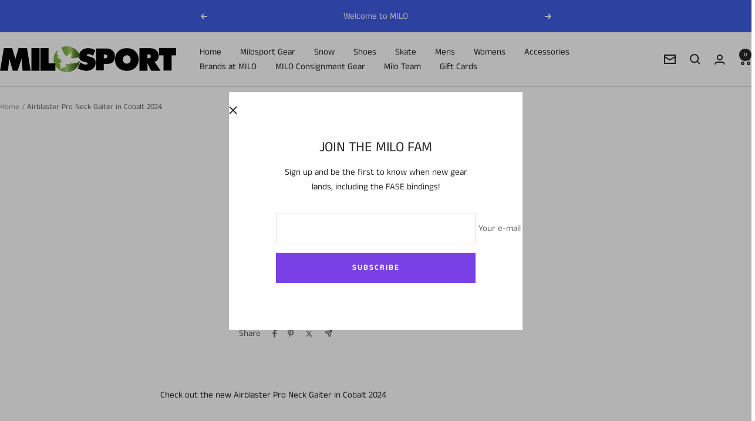

--- FILE ---
content_type: text/html; charset=utf-8
request_url: https://www.milosport.com/products/airblaster-pro-neck-gaiter-in-cobalt-2024
body_size: 30994
content:
<!doctype html><html class="no-js" lang="en" dir="ltr">
  <head>
    <meta charset="utf-8">
    <meta name="viewport" content="width=device-width, initial-scale=1.0, height=device-height, minimum-scale=1.0, maximum-scale=1.0">
    <meta name="theme-color" content="#ffffff">

    <title>The Airblaster Pro Neck Gaiter in Cobalt 2024</title><meta name="description" content="Always fresh. The Airblaster Pro Neck Gaiter in Cobalt 2024"><link rel="canonical" href="https://www.milosport.com/products/airblaster-pro-neck-gaiter-in-cobalt-2024"><link rel="shortcut icon" href="//www.milosport.com/cdn/shop/files/green_favicon_milo_1ab6ca9e-907f-4cd4-8c3d-a23f2708c22f.png?v=1711995951&width=96" type="image/png"><link rel="preconnect" href="https://cdn.shopify.com">
    <link rel="dns-prefetch" href="https://productreviews.shopifycdn.com">
    <link rel="dns-prefetch" href="https://www.google-analytics.com"><link rel="preconnect" href="https://fonts.shopifycdn.com" crossorigin><link rel="preload" as="style" href="//www.milosport.com/cdn/shop/t/38/assets/theme.css?v=151033216868973352311721680280">
    <link rel="preload" as="script" href="//www.milosport.com/cdn/shop/t/38/assets/vendor.js?v=32643890569905814191721680280">
    <link rel="preload" as="script" href="//www.milosport.com/cdn/shop/t/38/assets/theme.js?v=99951375191110629561721680280"><link rel="preload" as="fetch" href="/products/airblaster-pro-neck-gaiter-in-cobalt-2024.js" crossorigin><meta property="og:type" content="product">
  <meta property="og:title" content="Airblaster Pro Neck Gaiter in Cobalt 2024">
  <meta property="product:price:amount" content="24.95">
  <meta property="product:price:currency" content="USD"><meta property="og:description" content="Always fresh. The Airblaster Pro Neck Gaiter in Cobalt 2024"><meta property="og:url" content="https://www.milosport.com/products/airblaster-pro-neck-gaiter-in-cobalt-2024">
<meta property="og:site_name" content="M I L O S P O R T"><meta name="twitter:card" content="summary"><meta name="twitter:title" content="Airblaster Pro Neck Gaiter in Cobalt 2024">
  <meta name="twitter:description" content="Check out the new Airblaster Pro Neck Gaiter in Cobalt 2024">
    <script type="application/ld+json">{"@context":"http:\/\/schema.org\/","@id":"\/products\/airblaster-pro-neck-gaiter-in-cobalt-2024#product","@type":"Product","brand":{"@type":"Brand","name":"Airblaster"},"category":"Mens","description":"Check out the new Airblaster Pro Neck Gaiter in Cobalt 2024","gtin":"847678218234","name":"Airblaster Pro Neck Gaiter in Cobalt 2024","offers":{"@id":"\/products\/airblaster-pro-neck-gaiter-in-cobalt-2024?variant=40085541617798#offer","@type":"Offer","availability":"http:\/\/schema.org\/OutOfStock","price":"24.95","priceCurrency":"USD","url":"https:\/\/www.milosport.com\/products\/airblaster-pro-neck-gaiter-in-cobalt-2024?variant=40085541617798"},"url":"https:\/\/www.milosport.com\/products\/airblaster-pro-neck-gaiter-in-cobalt-2024"}</script><script type="application/ld+json">
  {
    "@context": "https://schema.org",
    "@type": "BreadcrumbList",
    "itemListElement": [{
        "@type": "ListItem",
        "position": 1,
        "name": "Home",
        "item": "https://www.milosport.com"
      },{
            "@type": "ListItem",
            "position": 2,
            "name": "Airblaster Pro Neck Gaiter in Cobalt 2024",
            "item": "https://www.milosport.com/products/airblaster-pro-neck-gaiter-in-cobalt-2024"
          }]
  }
</script>
    <link rel="preload" href="//www.milosport.com/cdn/fonts/anek_tamil/anektamil_n4.2c907daa645b7bbf6285dac0733760f08d99f2ba.woff2" as="font" type="font/woff2" crossorigin><link rel="preload" href="//www.milosport.com/cdn/fonts/anek_tamil/anektamil_n4.2c907daa645b7bbf6285dac0733760f08d99f2ba.woff2" as="font" type="font/woff2" crossorigin><style>
  /* Typography (heading) */
  @font-face {
  font-family: "Anek Tamil";
  font-weight: 400;
  font-style: normal;
  font-display: swap;
  src: url("//www.milosport.com/cdn/fonts/anek_tamil/anektamil_n4.2c907daa645b7bbf6285dac0733760f08d99f2ba.woff2") format("woff2"),
       url("//www.milosport.com/cdn/fonts/anek_tamil/anektamil_n4.58d2b7d33afb43473289c2390c1128013680474b.woff") format("woff");
}

/* Typography (body) */
  @font-face {
  font-family: "Anek Tamil";
  font-weight: 400;
  font-style: normal;
  font-display: swap;
  src: url("//www.milosport.com/cdn/fonts/anek_tamil/anektamil_n4.2c907daa645b7bbf6285dac0733760f08d99f2ba.woff2") format("woff2"),
       url("//www.milosport.com/cdn/fonts/anek_tamil/anektamil_n4.58d2b7d33afb43473289c2390c1128013680474b.woff") format("woff");
}

@font-face {
  font-family: "Anek Tamil";
  font-weight: 600;
  font-style: normal;
  font-display: swap;
  src: url("//www.milosport.com/cdn/fonts/anek_tamil/anektamil_n6.13d943fa373f89bdb04239370fa3965b9b0af58f.woff2") format("woff2"),
       url("//www.milosport.com/cdn/fonts/anek_tamil/anektamil_n6.b10dd8cdd886c3b8bddecd2b006ad5899a39d9fb.woff") format("woff");
}

:root {--heading-color: 40, 40, 40;
    --text-color: 40, 40, 40;
    --background: 255, 255, 255;
    --secondary-background: 245, 245, 245;
    --border-color: 223, 223, 223;
    --border-color-darker: 169, 169, 169;
    --success-color: 46, 158, 123;
    --success-background: 213, 236, 229;
    --error-color: 222, 42, 42;
    --error-background: 253, 240, 240;
    --primary-button-background: 121, 64, 230;
    --primary-button-text-color: 255, 255, 255;
    --secondary-button-background: 64, 93, 230;
    --secondary-button-text-color: 255, 255, 255;
    --product-star-rating: 246, 164, 41;
    --product-on-sale-accent: 222, 42, 42;
    --product-sold-out-accent: 111, 113, 155;
    --product-custom-label-background: 64, 93, 230;
    --product-custom-label-text-color: 255, 255, 255;
    --product-custom-label-2-background: 243, 255, 52;
    --product-custom-label-2-text-color: 0, 0, 0;
    --product-low-stock-text-color: 222, 42, 42;
    --product-in-stock-text-color: 46, 158, 123;
    --loading-bar-background: 40, 40, 40;

    /* We duplicate some "base" colors as root colors, which is useful to use on drawer elements or popover without. Those should not be overridden to avoid issues */
    --root-heading-color: 40, 40, 40;
    --root-text-color: 40, 40, 40;
    --root-background: 255, 255, 255;
    --root-border-color: 223, 223, 223;
    --root-primary-button-background: 121, 64, 230;
    --root-primary-button-text-color: 255, 255, 255;

    --base-font-size: 15px;
    --heading-font-family: "Anek Tamil", sans-serif;
    --heading-font-weight: 400;
    --heading-font-style: normal;
    --heading-text-transform: uppercase;
    --text-font-family: "Anek Tamil", sans-serif;
    --text-font-weight: 400;
    --text-font-style: normal;
    --text-font-bold-weight: 600;

    /* Typography (font size) */
    --heading-xxsmall-font-size: 11px;
    --heading-xsmall-font-size: 11px;
    --heading-small-font-size: 12px;
    --heading-large-font-size: 36px;
    --heading-h1-font-size: 36px;
    --heading-h2-font-size: 30px;
    --heading-h3-font-size: 26px;
    --heading-h4-font-size: 24px;
    --heading-h5-font-size: 20px;
    --heading-h6-font-size: 16px;

    /* Control the look and feel of the theme by changing radius of various elements */
    --button-border-radius: 0px;
    --block-border-radius: 0px;
    --block-border-radius-reduced: 0px;
    --color-swatch-border-radius: 0px;

    /* Button size */
    --button-height: 48px;
    --button-small-height: 40px;

    /* Form related */
    --form-input-field-height: 48px;
    --form-input-gap: 16px;
    --form-submit-margin: 24px;

    /* Product listing related variables */
    --product-list-block-spacing: 32px;

    /* Video related */
    --play-button-background: 255, 255, 255;
    --play-button-arrow: 40, 40, 40;

    /* RTL support */
    --transform-logical-flip: 1;
    --transform-origin-start: left;
    --transform-origin-end: right;

    /* Other */
    --zoom-cursor-svg-url: url(//www.milosport.com/cdn/shop/t/38/assets/zoom-cursor.svg?v=39908859784506347231721680300);
    --arrow-right-svg-url: url(//www.milosport.com/cdn/shop/t/38/assets/arrow-right.svg?v=40046868119262634591721680300);
    --arrow-left-svg-url: url(//www.milosport.com/cdn/shop/t/38/assets/arrow-left.svg?v=158856395986752206651721680300);

    /* Some useful variables that we can reuse in our CSS. Some explanation are needed for some of them:
       - container-max-width-minus-gutters: represents the container max width without the edge gutters
       - container-outer-width: considering the screen width, represent all the space outside the container
       - container-outer-margin: same as container-outer-width but get set to 0 inside a container
       - container-inner-width: the effective space inside the container (minus gutters)
       - grid-column-width: represents the width of a single column of the grid
       - vertical-breather: this is a variable that defines the global "spacing" between sections, and inside the section
                            to create some "breath" and minimum spacing
     */
    --container-max-width: 1600px;
    --container-gutter: 24px;
    --container-max-width-minus-gutters: calc(var(--container-max-width) - (var(--container-gutter)) * 2);
    --container-outer-width: max(calc((100vw - var(--container-max-width-minus-gutters)) / 2), var(--container-gutter));
    --container-outer-margin: var(--container-outer-width);
    --container-inner-width: calc(100vw - var(--container-outer-width) * 2);

    --grid-column-count: 10;
    --grid-gap: 24px;
    --grid-column-width: calc((100vw - var(--container-outer-width) * 2 - var(--grid-gap) * (var(--grid-column-count) - 1)) / var(--grid-column-count));

    --vertical-breather: 48px;
    --vertical-breather-tight: 48px;

    /* Shopify related variables */
    --payment-terms-background-color: #ffffff;
  }

  @media screen and (min-width: 741px) {
    :root {
      --container-gutter: 40px;
      --grid-column-count: 20;
      --vertical-breather: 64px;
      --vertical-breather-tight: 64px;

      /* Typography (font size) */
      --heading-xsmall-font-size: 12px;
      --heading-small-font-size: 13px;
      --heading-large-font-size: 52px;
      --heading-h1-font-size: 48px;
      --heading-h2-font-size: 38px;
      --heading-h3-font-size: 32px;
      --heading-h4-font-size: 24px;
      --heading-h5-font-size: 20px;
      --heading-h6-font-size: 18px;

      /* Form related */
      --form-input-field-height: 52px;
      --form-submit-margin: 32px;

      /* Button size */
      --button-height: 52px;
      --button-small-height: 44px;
    }
  }

  @media screen and (min-width: 1200px) {
    :root {
      --vertical-breather: 80px;
      --vertical-breather-tight: 64px;
      --product-list-block-spacing: 48px;

      /* Typography */
      --heading-large-font-size: 64px;
      --heading-h1-font-size: 56px;
      --heading-h2-font-size: 48px;
      --heading-h3-font-size: 36px;
      --heading-h4-font-size: 30px;
      --heading-h5-font-size: 24px;
      --heading-h6-font-size: 18px;
    }
  }

  @media screen and (min-width: 1600px) {
    :root {
      --vertical-breather: 90px;
      --vertical-breather-tight: 64px;
    }
  }
</style>
    <script>
  // This allows to expose several variables to the global scope, to be used in scripts
  window.themeVariables = {
    settings: {
      direction: "ltr",
      pageType: "product",
      cartCount: 0,
      moneyFormat: "${{amount}}",
      moneyWithCurrencyFormat: "${{amount}} USD",
      showVendor: true,
      discountMode: "saving",
      currencyCodeEnabled: false,
      cartType: "message",
      cartCurrency: "USD",
      mobileZoomFactor: 2.5
    },

    routes: {
      host: "www.milosport.com",
      rootUrl: "\/",
      rootUrlWithoutSlash: '',
      cartUrl: "\/cart",
      cartAddUrl: "\/cart\/add",
      cartChangeUrl: "\/cart\/change",
      searchUrl: "\/search",
      predictiveSearchUrl: "\/search\/suggest",
      productRecommendationsUrl: "\/recommendations\/products"
    },

    strings: {
      accessibilityDelete: "Delete",
      accessibilityClose: "Close",
      collectionSoldOut: "Out of Stock.  Call the shop for more info!",
      collectionDiscount: "Save @savings@",
      productSalePrice: "Sale price",
      productRegularPrice: "Regular price",
      productFormUnavailable: "Unavailable",
      productFormSoldOut: "Out of Stock.  Call the shop for more info!",
      productFormPreOrder: "Pre-order",
      productFormAddToCart: "Add to cart",
      searchNoResults: "No results could be found.",
      searchNewSearch: "New search",
      searchProducts: "Products",
      searchArticles: "Journal",
      searchPages: "Pages",
      searchCollections: "Collections",
      cartViewCart: "View cart",
      cartItemAdded: "Item added to your cart!",
      cartItemAddedShort: "Added to your cart!",
      cartAddOrderNote: "Add order note",
      cartEditOrderNote: "Edit order note",
      shippingEstimatorNoResults: "Sorry, we do not ship to your address.",
      shippingEstimatorOneResult: "There is one shipping rate for your address:",
      shippingEstimatorMultipleResults: "There are several shipping rates for your address:",
      shippingEstimatorError: "One or more error occurred while retrieving shipping rates:"
    },

    libs: {
      flickity: "\/\/www.milosport.com\/cdn\/shop\/t\/38\/assets\/flickity.js?v=176646718982628074891721680280",
      photoswipe: "\/\/www.milosport.com\/cdn\/shop\/t\/38\/assets\/photoswipe.js?v=132268647426145925301721680280",
      qrCode: "\/\/www.milosport.com\/cdn\/shopifycloud\/storefront\/assets\/themes_support\/vendor\/qrcode-3f2b403b.js"
    },

    breakpoints: {
      phone: 'screen and (max-width: 740px)',
      tablet: 'screen and (min-width: 741px) and (max-width: 999px)',
      tabletAndUp: 'screen and (min-width: 741px)',
      pocket: 'screen and (max-width: 999px)',
      lap: 'screen and (min-width: 1000px) and (max-width: 1199px)',
      lapAndUp: 'screen and (min-width: 1000px)',
      desktop: 'screen and (min-width: 1200px)',
      wide: 'screen and (min-width: 1400px)'
    }
  };

  window.addEventListener('pageshow', async () => {
    const cartContent = await (await fetch(`${window.themeVariables.routes.cartUrl}.js`, {cache: 'reload'})).json();
    document.documentElement.dispatchEvent(new CustomEvent('cart:refresh', {detail: {cart: cartContent}}));
  });

  if ('noModule' in HTMLScriptElement.prototype) {
    // Old browsers (like IE) that does not support module will be considered as if not executing JS at all
    document.documentElement.className = document.documentElement.className.replace('no-js', 'js');

    requestAnimationFrame(() => {
      const viewportHeight = (window.visualViewport ? window.visualViewport.height : document.documentElement.clientHeight);
      document.documentElement.style.setProperty('--window-height',viewportHeight + 'px');
    });
  }// We save the product ID in local storage to be eventually used for recently viewed section
    try {
      const items = JSON.parse(localStorage.getItem('theme:recently-viewed-products') || '[]');

      // We check if the current product already exists, and if it does not, we add it at the start
      if (!items.includes(6841623576710)) {
        items.unshift(6841623576710);
      }

      localStorage.setItem('theme:recently-viewed-products', JSON.stringify(items.slice(0, 20)));
    } catch (e) {
      // Safari in private mode does not allow setting item, we silently fail
    }</script>

    <link rel="stylesheet" href="//www.milosport.com/cdn/shop/t/38/assets/theme.css?v=151033216868973352311721680280">

    <script src="//www.milosport.com/cdn/shop/t/38/assets/vendor.js?v=32643890569905814191721680280" defer></script>
    <script src="//www.milosport.com/cdn/shop/t/38/assets/theme.js?v=99951375191110629561721680280" defer></script>
    <script src="//www.milosport.com/cdn/shop/t/38/assets/custom.js?v=167639537848865775061721680280" defer></script>

    <script>window.performance && window.performance.mark && window.performance.mark('shopify.content_for_header.start');</script><meta name="google-site-verification" content="yHKovijaOr95iblAerIDqlmUrzwU2VNEwVzUEqIQuAI">
<meta id="shopify-digital-wallet" name="shopify-digital-wallet" content="/8413282367/digital_wallets/dialog">
<meta name="shopify-checkout-api-token" content="64d88c1bbfd9efd753f7025654e112e1">
<meta id="in-context-paypal-metadata" data-shop-id="8413282367" data-venmo-supported="false" data-environment="production" data-locale="en_US" data-paypal-v4="true" data-currency="USD">
<link rel="alternate" type="application/json+oembed" href="https://www.milosport.com/products/airblaster-pro-neck-gaiter-in-cobalt-2024.oembed">
<script async="async" src="/checkouts/internal/preloads.js?locale=en-US"></script>
<link rel="preconnect" href="https://shop.app" crossorigin="anonymous">
<script async="async" src="https://shop.app/checkouts/internal/preloads.js?locale=en-US&shop_id=8413282367" crossorigin="anonymous"></script>
<script id="apple-pay-shop-capabilities" type="application/json">{"shopId":8413282367,"countryCode":"US","currencyCode":"USD","merchantCapabilities":["supports3DS"],"merchantId":"gid:\/\/shopify\/Shop\/8413282367","merchantName":"M I L O S P O R T","requiredBillingContactFields":["postalAddress","email","phone"],"requiredShippingContactFields":["postalAddress","email","phone"],"shippingType":"shipping","supportedNetworks":["visa","masterCard","amex","discover","elo","jcb"],"total":{"type":"pending","label":"M I L O S P O R T","amount":"1.00"},"shopifyPaymentsEnabled":true,"supportsSubscriptions":true}</script>
<script id="shopify-features" type="application/json">{"accessToken":"64d88c1bbfd9efd753f7025654e112e1","betas":["rich-media-storefront-analytics"],"domain":"www.milosport.com","predictiveSearch":true,"shopId":8413282367,"locale":"en"}</script>
<script>var Shopify = Shopify || {};
Shopify.shop = "miloslc.myshopify.com";
Shopify.locale = "en";
Shopify.currency = {"active":"USD","rate":"1.0"};
Shopify.country = "US";
Shopify.theme = {"name":"Updated copy of Focal","id":126747050118,"schema_name":"Focal","schema_version":"12.0.1","theme_store_id":714,"role":"main"};
Shopify.theme.handle = "null";
Shopify.theme.style = {"id":null,"handle":null};
Shopify.cdnHost = "www.milosport.com/cdn";
Shopify.routes = Shopify.routes || {};
Shopify.routes.root = "/";</script>
<script type="module">!function(o){(o.Shopify=o.Shopify||{}).modules=!0}(window);</script>
<script>!function(o){function n(){var o=[];function n(){o.push(Array.prototype.slice.apply(arguments))}return n.q=o,n}var t=o.Shopify=o.Shopify||{};t.loadFeatures=n(),t.autoloadFeatures=n()}(window);</script>
<script>
  window.ShopifyPay = window.ShopifyPay || {};
  window.ShopifyPay.apiHost = "shop.app\/pay";
  window.ShopifyPay.redirectState = null;
</script>
<script id="shop-js-analytics" type="application/json">{"pageType":"product"}</script>
<script defer="defer" async type="module" src="//www.milosport.com/cdn/shopifycloud/shop-js/modules/v2/client.init-shop-cart-sync_Bc8-qrdt.en.esm.js"></script>
<script defer="defer" async type="module" src="//www.milosport.com/cdn/shopifycloud/shop-js/modules/v2/chunk.common_CmNk3qlo.esm.js"></script>
<script type="module">
  await import("//www.milosport.com/cdn/shopifycloud/shop-js/modules/v2/client.init-shop-cart-sync_Bc8-qrdt.en.esm.js");
await import("//www.milosport.com/cdn/shopifycloud/shop-js/modules/v2/chunk.common_CmNk3qlo.esm.js");

  window.Shopify.SignInWithShop?.initShopCartSync?.({"fedCMEnabled":true,"windoidEnabled":true});

</script>
<script>
  window.Shopify = window.Shopify || {};
  if (!window.Shopify.featureAssets) window.Shopify.featureAssets = {};
  window.Shopify.featureAssets['shop-js'] = {"shop-cart-sync":["modules/v2/client.shop-cart-sync_DOpY4EW0.en.esm.js","modules/v2/chunk.common_CmNk3qlo.esm.js"],"shop-button":["modules/v2/client.shop-button_CI-s0xGZ.en.esm.js","modules/v2/chunk.common_CmNk3qlo.esm.js"],"init-fed-cm":["modules/v2/client.init-fed-cm_D2vsy40D.en.esm.js","modules/v2/chunk.common_CmNk3qlo.esm.js"],"init-windoid":["modules/v2/client.init-windoid_CXNAd0Cm.en.esm.js","modules/v2/chunk.common_CmNk3qlo.esm.js"],"shop-toast-manager":["modules/v2/client.shop-toast-manager_Cx0C6may.en.esm.js","modules/v2/chunk.common_CmNk3qlo.esm.js"],"shop-cash-offers":["modules/v2/client.shop-cash-offers_CL9Nay2h.en.esm.js","modules/v2/chunk.common_CmNk3qlo.esm.js","modules/v2/chunk.modal_CvhjeixQ.esm.js"],"avatar":["modules/v2/client.avatar_BTnouDA3.en.esm.js"],"init-shop-email-lookup-coordinator":["modules/v2/client.init-shop-email-lookup-coordinator_B9mmbKi4.en.esm.js","modules/v2/chunk.common_CmNk3qlo.esm.js"],"init-shop-cart-sync":["modules/v2/client.init-shop-cart-sync_Bc8-qrdt.en.esm.js","modules/v2/chunk.common_CmNk3qlo.esm.js"],"pay-button":["modules/v2/client.pay-button_Bhm3077V.en.esm.js","modules/v2/chunk.common_CmNk3qlo.esm.js"],"init-customer-accounts-sign-up":["modules/v2/client.init-customer-accounts-sign-up_C7zhr03q.en.esm.js","modules/v2/client.shop-login-button_BbMx65lK.en.esm.js","modules/v2/chunk.common_CmNk3qlo.esm.js","modules/v2/chunk.modal_CvhjeixQ.esm.js"],"init-shop-for-new-customer-accounts":["modules/v2/client.init-shop-for-new-customer-accounts_rLbLSDTe.en.esm.js","modules/v2/client.shop-login-button_BbMx65lK.en.esm.js","modules/v2/chunk.common_CmNk3qlo.esm.js","modules/v2/chunk.modal_CvhjeixQ.esm.js"],"checkout-modal":["modules/v2/client.checkout-modal_Fp9GouFF.en.esm.js","modules/v2/chunk.common_CmNk3qlo.esm.js","modules/v2/chunk.modal_CvhjeixQ.esm.js"],"init-customer-accounts":["modules/v2/client.init-customer-accounts_DkVf8Jdu.en.esm.js","modules/v2/client.shop-login-button_BbMx65lK.en.esm.js","modules/v2/chunk.common_CmNk3qlo.esm.js","modules/v2/chunk.modal_CvhjeixQ.esm.js"],"shop-login-button":["modules/v2/client.shop-login-button_BbMx65lK.en.esm.js","modules/v2/chunk.common_CmNk3qlo.esm.js","modules/v2/chunk.modal_CvhjeixQ.esm.js"],"shop-login":["modules/v2/client.shop-login_B9KWmZaW.en.esm.js","modules/v2/chunk.common_CmNk3qlo.esm.js","modules/v2/chunk.modal_CvhjeixQ.esm.js"],"shop-follow-button":["modules/v2/client.shop-follow-button_B-omSWeu.en.esm.js","modules/v2/chunk.common_CmNk3qlo.esm.js","modules/v2/chunk.modal_CvhjeixQ.esm.js"],"lead-capture":["modules/v2/client.lead-capture_DZQFWrYz.en.esm.js","modules/v2/chunk.common_CmNk3qlo.esm.js","modules/v2/chunk.modal_CvhjeixQ.esm.js"],"payment-terms":["modules/v2/client.payment-terms_Bl_bs7GP.en.esm.js","modules/v2/chunk.common_CmNk3qlo.esm.js","modules/v2/chunk.modal_CvhjeixQ.esm.js"]};
</script>
<script>(function() {
  var isLoaded = false;
  function asyncLoad() {
    if (isLoaded) return;
    isLoaded = true;
    var urls = ["https:\/\/apps.synctrack.io\/cta-buttons\/cta-group-button.js?v=1710881265\u0026shop=miloslc.myshopify.com","https:\/\/cdn.instantbrandpage.lowfruitsolutions.com\/fe9aa34db6eead59f34212c20a532bf6\/featured-slider-35eb460fa8c7439c19ede1901ffc41f3.js?shop=miloslc.myshopify.com","https:\/\/cdn.instantbrandpage.lowfruitsolutions.com\/fe9aa34db6eead59f34212c20a532bf6\/brand-page-7bbe7c8eca4dff40a67179230b242025.js?shop=miloslc.myshopify.com"];
    for (var i = 0; i < urls.length; i++) {
      var s = document.createElement('script');
      s.type = 'text/javascript';
      s.async = true;
      s.src = urls[i];
      var x = document.getElementsByTagName('script')[0];
      x.parentNode.insertBefore(s, x);
    }
  };
  if(window.attachEvent) {
    window.attachEvent('onload', asyncLoad);
  } else {
    window.addEventListener('load', asyncLoad, false);
  }
})();</script>
<script id="__st">var __st={"a":8413282367,"offset":-21600,"reqid":"e9436151-c6b5-4ad8-addc-7054698b7f6d-1762014564","pageurl":"www.milosport.com\/products\/airblaster-pro-neck-gaiter-in-cobalt-2024","u":"48f47276e7aa","p":"product","rtyp":"product","rid":6841623576710};</script>
<script>window.ShopifyPaypalV4VisibilityTracking = true;</script>
<script id="captcha-bootstrap">!function(){'use strict';const t='contact',e='account',n='new_comment',o=[[t,t],['blogs',n],['comments',n],[t,'customer']],c=[[e,'customer_login'],[e,'guest_login'],[e,'recover_customer_password'],[e,'create_customer']],r=t=>t.map((([t,e])=>`form[action*='/${t}']:not([data-nocaptcha='true']) input[name='form_type'][value='${e}']`)).join(','),a=t=>()=>t?[...document.querySelectorAll(t)].map((t=>t.form)):[];function s(){const t=[...o],e=r(t);return a(e)}const i='password',u='form_key',d=['recaptcha-v3-token','g-recaptcha-response','h-captcha-response',i],f=()=>{try{return window.sessionStorage}catch{return}},m='__shopify_v',_=t=>t.elements[u];function p(t,e,n=!1){try{const o=window.sessionStorage,c=JSON.parse(o.getItem(e)),{data:r}=function(t){const{data:e,action:n}=t;return t[m]||n?{data:e,action:n}:{data:t,action:n}}(c);for(const[e,n]of Object.entries(r))t.elements[e]&&(t.elements[e].value=n);n&&o.removeItem(e)}catch(o){console.error('form repopulation failed',{error:o})}}const l='form_type',E='cptcha';function T(t){t.dataset[E]=!0}const w=window,h=w.document,L='Shopify',v='ce_forms',y='captcha';let A=!1;((t,e)=>{const n=(g='f06e6c50-85a8-45c8-87d0-21a2b65856fe',I='https://cdn.shopify.com/shopifycloud/storefront-forms-hcaptcha/ce_storefront_forms_captcha_hcaptcha.v1.5.2.iife.js',D={infoText:'Protected by hCaptcha',privacyText:'Privacy',termsText:'Terms'},(t,e,n)=>{const o=w[L][v],c=o.bindForm;if(c)return c(t,g,e,D).then(n);var r;o.q.push([[t,g,e,D],n]),r=I,A||(h.body.append(Object.assign(h.createElement('script'),{id:'captcha-provider',async:!0,src:r})),A=!0)});var g,I,D;w[L]=w[L]||{},w[L][v]=w[L][v]||{},w[L][v].q=[],w[L][y]=w[L][y]||{},w[L][y].protect=function(t,e){n(t,void 0,e),T(t)},Object.freeze(w[L][y]),function(t,e,n,w,h,L){const[v,y,A,g]=function(t,e,n){const i=e?o:[],u=t?c:[],d=[...i,...u],f=r(d),m=r(i),_=r(d.filter((([t,e])=>n.includes(e))));return[a(f),a(m),a(_),s()]}(w,h,L),I=t=>{const e=t.target;return e instanceof HTMLFormElement?e:e&&e.form},D=t=>v().includes(t);t.addEventListener('submit',(t=>{const e=I(t);if(!e)return;const n=D(e)&&!e.dataset.hcaptchaBound&&!e.dataset.recaptchaBound,o=_(e),c=g().includes(e)&&(!o||!o.value);(n||c)&&t.preventDefault(),c&&!n&&(function(t){try{if(!f())return;!function(t){const e=f();if(!e)return;const n=_(t);if(!n)return;const o=n.value;o&&e.removeItem(o)}(t);const e=Array.from(Array(32),(()=>Math.random().toString(36)[2])).join('');!function(t,e){_(t)||t.append(Object.assign(document.createElement('input'),{type:'hidden',name:u})),t.elements[u].value=e}(t,e),function(t,e){const n=f();if(!n)return;const o=[...t.querySelectorAll(`input[type='${i}']`)].map((({name:t})=>t)),c=[...d,...o],r={};for(const[a,s]of new FormData(t).entries())c.includes(a)||(r[a]=s);n.setItem(e,JSON.stringify({[m]:1,action:t.action,data:r}))}(t,e)}catch(e){console.error('failed to persist form',e)}}(e),e.submit())}));const S=(t,e)=>{t&&!t.dataset[E]&&(n(t,e.some((e=>e===t))),T(t))};for(const o of['focusin','change'])t.addEventListener(o,(t=>{const e=I(t);D(e)&&S(e,y())}));const B=e.get('form_key'),M=e.get(l),P=B&&M;t.addEventListener('DOMContentLoaded',(()=>{const t=y();if(P)for(const e of t)e.elements[l].value===M&&p(e,B);[...new Set([...A(),...v().filter((t=>'true'===t.dataset.shopifyCaptcha))])].forEach((e=>S(e,t)))}))}(h,new URLSearchParams(w.location.search),n,t,e,['guest_login'])})(!0,!0)}();</script>
<script integrity="sha256-52AcMU7V7pcBOXWImdc/TAGTFKeNjmkeM1Pvks/DTgc=" data-source-attribution="shopify.loadfeatures" defer="defer" src="//www.milosport.com/cdn/shopifycloud/storefront/assets/storefront/load_feature-81c60534.js" crossorigin="anonymous"></script>
<script crossorigin="anonymous" defer="defer" src="//www.milosport.com/cdn/shopifycloud/storefront/assets/shopify_pay/storefront-65b4c6d7.js?v=20250812"></script>
<script data-source-attribution="shopify.dynamic_checkout.dynamic.init">var Shopify=Shopify||{};Shopify.PaymentButton=Shopify.PaymentButton||{isStorefrontPortableWallets:!0,init:function(){window.Shopify.PaymentButton.init=function(){};var t=document.createElement("script");t.src="https://www.milosport.com/cdn/shopifycloud/portable-wallets/latest/portable-wallets.en.js",t.type="module",document.head.appendChild(t)}};
</script>
<script data-source-attribution="shopify.dynamic_checkout.buyer_consent">
  function portableWalletsHideBuyerConsent(e){var t=document.getElementById("shopify-buyer-consent"),n=document.getElementById("shopify-subscription-policy-button");t&&n&&(t.classList.add("hidden"),t.setAttribute("aria-hidden","true"),n.removeEventListener("click",e))}function portableWalletsShowBuyerConsent(e){var t=document.getElementById("shopify-buyer-consent"),n=document.getElementById("shopify-subscription-policy-button");t&&n&&(t.classList.remove("hidden"),t.removeAttribute("aria-hidden"),n.addEventListener("click",e))}window.Shopify?.PaymentButton&&(window.Shopify.PaymentButton.hideBuyerConsent=portableWalletsHideBuyerConsent,window.Shopify.PaymentButton.showBuyerConsent=portableWalletsShowBuyerConsent);
</script>
<script>
  function portableWalletsCleanup(e){e&&e.src&&console.error("Failed to load portable wallets script "+e.src);var t=document.querySelectorAll("shopify-accelerated-checkout .shopify-payment-button__skeleton, shopify-accelerated-checkout-cart .wallet-cart-button__skeleton"),e=document.getElementById("shopify-buyer-consent");for(let e=0;e<t.length;e++)t[e].remove();e&&e.remove()}function portableWalletsNotLoadedAsModule(e){e instanceof ErrorEvent&&"string"==typeof e.message&&e.message.includes("import.meta")&&"string"==typeof e.filename&&e.filename.includes("portable-wallets")&&(window.removeEventListener("error",portableWalletsNotLoadedAsModule),window.Shopify.PaymentButton.failedToLoad=e,"loading"===document.readyState?document.addEventListener("DOMContentLoaded",window.Shopify.PaymentButton.init):window.Shopify.PaymentButton.init())}window.addEventListener("error",portableWalletsNotLoadedAsModule);
</script>

<script type="module" src="https://www.milosport.com/cdn/shopifycloud/portable-wallets/latest/portable-wallets.en.js" onError="portableWalletsCleanup(this)" crossorigin="anonymous"></script>
<script nomodule>
  document.addEventListener("DOMContentLoaded", portableWalletsCleanup);
</script>

<link id="shopify-accelerated-checkout-styles" rel="stylesheet" media="screen" href="https://www.milosport.com/cdn/shopifycloud/portable-wallets/latest/accelerated-checkout-backwards-compat.css" crossorigin="anonymous">
<style id="shopify-accelerated-checkout-cart">
        #shopify-buyer-consent {
  margin-top: 1em;
  display: inline-block;
  width: 100%;
}

#shopify-buyer-consent.hidden {
  display: none;
}

#shopify-subscription-policy-button {
  background: none;
  border: none;
  padding: 0;
  text-decoration: underline;
  font-size: inherit;
  cursor: pointer;
}

#shopify-subscription-policy-button::before {
  box-shadow: none;
}

      </style>

<script>window.performance && window.performance.mark && window.performance.mark('shopify.content_for_header.end');</script>
  <link href="https://monorail-edge.shopifysvc.com" rel="dns-prefetch">
<script>(function(){if ("sendBeacon" in navigator && "performance" in window) {try {var session_token_from_headers = performance.getEntriesByType('navigation')[0].serverTiming.find(x => x.name == '_s').description;} catch {var session_token_from_headers = undefined;}var session_cookie_matches = document.cookie.match(/_shopify_s=([^;]*)/);var session_token_from_cookie = session_cookie_matches && session_cookie_matches.length === 2 ? session_cookie_matches[1] : "";var session_token = session_token_from_headers || session_token_from_cookie || "";function handle_abandonment_event(e) {var entries = performance.getEntries().filter(function(entry) {return /monorail-edge.shopifysvc.com/.test(entry.name);});if (!window.abandonment_tracked && entries.length === 0) {window.abandonment_tracked = true;var currentMs = Date.now();var navigation_start = performance.timing.navigationStart;var payload = {shop_id: 8413282367,url: window.location.href,navigation_start,duration: currentMs - navigation_start,session_token,page_type: "product"};window.navigator.sendBeacon("https://monorail-edge.shopifysvc.com/v1/produce", JSON.stringify({schema_id: "online_store_buyer_site_abandonment/1.1",payload: payload,metadata: {event_created_at_ms: currentMs,event_sent_at_ms: currentMs}}));}}window.addEventListener('pagehide', handle_abandonment_event);}}());</script>
<script id="web-pixels-manager-setup">(function e(e,d,r,n,o){if(void 0===o&&(o={}),!Boolean(null===(a=null===(i=window.Shopify)||void 0===i?void 0:i.analytics)||void 0===a?void 0:a.replayQueue)){var i,a;window.Shopify=window.Shopify||{};var t=window.Shopify;t.analytics=t.analytics||{};var s=t.analytics;s.replayQueue=[],s.publish=function(e,d,r){return s.replayQueue.push([e,d,r]),!0};try{self.performance.mark("wpm:start")}catch(e){}var l=function(){var e={modern:/Edge?\/(1{2}[4-9]|1[2-9]\d|[2-9]\d{2}|\d{4,})\.\d+(\.\d+|)|Firefox\/(1{2}[4-9]|1[2-9]\d|[2-9]\d{2}|\d{4,})\.\d+(\.\d+|)|Chrom(ium|e)\/(9{2}|\d{3,})\.\d+(\.\d+|)|(Maci|X1{2}).+ Version\/(15\.\d+|(1[6-9]|[2-9]\d|\d{3,})\.\d+)([,.]\d+|)( \(\w+\)|)( Mobile\/\w+|) Safari\/|Chrome.+OPR\/(9{2}|\d{3,})\.\d+\.\d+|(CPU[ +]OS|iPhone[ +]OS|CPU[ +]iPhone|CPU IPhone OS|CPU iPad OS)[ +]+(15[._]\d+|(1[6-9]|[2-9]\d|\d{3,})[._]\d+)([._]\d+|)|Android:?[ /-](13[3-9]|1[4-9]\d|[2-9]\d{2}|\d{4,})(\.\d+|)(\.\d+|)|Android.+Firefox\/(13[5-9]|1[4-9]\d|[2-9]\d{2}|\d{4,})\.\d+(\.\d+|)|Android.+Chrom(ium|e)\/(13[3-9]|1[4-9]\d|[2-9]\d{2}|\d{4,})\.\d+(\.\d+|)|SamsungBrowser\/([2-9]\d|\d{3,})\.\d+/,legacy:/Edge?\/(1[6-9]|[2-9]\d|\d{3,})\.\d+(\.\d+|)|Firefox\/(5[4-9]|[6-9]\d|\d{3,})\.\d+(\.\d+|)|Chrom(ium|e)\/(5[1-9]|[6-9]\d|\d{3,})\.\d+(\.\d+|)([\d.]+$|.*Safari\/(?![\d.]+ Edge\/[\d.]+$))|(Maci|X1{2}).+ Version\/(10\.\d+|(1[1-9]|[2-9]\d|\d{3,})\.\d+)([,.]\d+|)( \(\w+\)|)( Mobile\/\w+|) Safari\/|Chrome.+OPR\/(3[89]|[4-9]\d|\d{3,})\.\d+\.\d+|(CPU[ +]OS|iPhone[ +]OS|CPU[ +]iPhone|CPU IPhone OS|CPU iPad OS)[ +]+(10[._]\d+|(1[1-9]|[2-9]\d|\d{3,})[._]\d+)([._]\d+|)|Android:?[ /-](13[3-9]|1[4-9]\d|[2-9]\d{2}|\d{4,})(\.\d+|)(\.\d+|)|Mobile Safari.+OPR\/([89]\d|\d{3,})\.\d+\.\d+|Android.+Firefox\/(13[5-9]|1[4-9]\d|[2-9]\d{2}|\d{4,})\.\d+(\.\d+|)|Android.+Chrom(ium|e)\/(13[3-9]|1[4-9]\d|[2-9]\d{2}|\d{4,})\.\d+(\.\d+|)|Android.+(UC? ?Browser|UCWEB|U3)[ /]?(15\.([5-9]|\d{2,})|(1[6-9]|[2-9]\d|\d{3,})\.\d+)\.\d+|SamsungBrowser\/(5\.\d+|([6-9]|\d{2,})\.\d+)|Android.+MQ{2}Browser\/(14(\.(9|\d{2,})|)|(1[5-9]|[2-9]\d|\d{3,})(\.\d+|))(\.\d+|)|K[Aa][Ii]OS\/(3\.\d+|([4-9]|\d{2,})\.\d+)(\.\d+|)/},d=e.modern,r=e.legacy,n=navigator.userAgent;return n.match(d)?"modern":n.match(r)?"legacy":"unknown"}(),u="modern"===l?"modern":"legacy",c=(null!=n?n:{modern:"",legacy:""})[u],f=function(e){return[e.baseUrl,"/wpm","/b",e.hashVersion,"modern"===e.buildTarget?"m":"l",".js"].join("")}({baseUrl:d,hashVersion:r,buildTarget:u}),m=function(e){var d=e.version,r=e.bundleTarget,n=e.surface,o=e.pageUrl,i=e.monorailEndpoint;return{emit:function(e){var a=e.status,t=e.errorMsg,s=(new Date).getTime(),l=JSON.stringify({metadata:{event_sent_at_ms:s},events:[{schema_id:"web_pixels_manager_load/3.1",payload:{version:d,bundle_target:r,page_url:o,status:a,surface:n,error_msg:t},metadata:{event_created_at_ms:s}}]});if(!i)return console&&console.warn&&console.warn("[Web Pixels Manager] No Monorail endpoint provided, skipping logging."),!1;try{return self.navigator.sendBeacon.bind(self.navigator)(i,l)}catch(e){}var u=new XMLHttpRequest;try{return u.open("POST",i,!0),u.setRequestHeader("Content-Type","text/plain"),u.send(l),!0}catch(e){return console&&console.warn&&console.warn("[Web Pixels Manager] Got an unhandled error while logging to Monorail."),!1}}}}({version:r,bundleTarget:l,surface:e.surface,pageUrl:self.location.href,monorailEndpoint:e.monorailEndpoint});try{o.browserTarget=l,function(e){var d=e.src,r=e.async,n=void 0===r||r,o=e.onload,i=e.onerror,a=e.sri,t=e.scriptDataAttributes,s=void 0===t?{}:t,l=document.createElement("script"),u=document.querySelector("head"),c=document.querySelector("body");if(l.async=n,l.src=d,a&&(l.integrity=a,l.crossOrigin="anonymous"),s)for(var f in s)if(Object.prototype.hasOwnProperty.call(s,f))try{l.dataset[f]=s[f]}catch(e){}if(o&&l.addEventListener("load",o),i&&l.addEventListener("error",i),u)u.appendChild(l);else{if(!c)throw new Error("Did not find a head or body element to append the script");c.appendChild(l)}}({src:f,async:!0,onload:function(){if(!function(){var e,d;return Boolean(null===(d=null===(e=window.Shopify)||void 0===e?void 0:e.analytics)||void 0===d?void 0:d.initialized)}()){var d=window.webPixelsManager.init(e)||void 0;if(d){var r=window.Shopify.analytics;r.replayQueue.forEach((function(e){var r=e[0],n=e[1],o=e[2];d.publishCustomEvent(r,n,o)})),r.replayQueue=[],r.publish=d.publishCustomEvent,r.visitor=d.visitor,r.initialized=!0}}},onerror:function(){return m.emit({status:"failed",errorMsg:"".concat(f," has failed to load")})},sri:function(e){var d=/^sha384-[A-Za-z0-9+/=]+$/;return"string"==typeof e&&d.test(e)}(c)?c:"",scriptDataAttributes:o}),m.emit({status:"loading"})}catch(e){m.emit({status:"failed",errorMsg:(null==e?void 0:e.message)||"Unknown error"})}}})({shopId: 8413282367,storefrontBaseUrl: "https://www.milosport.com",extensionsBaseUrl: "https://extensions.shopifycdn.com/cdn/shopifycloud/web-pixels-manager",monorailEndpoint: "https://monorail-edge.shopifysvc.com/unstable/produce_batch",surface: "storefront-renderer",enabledBetaFlags: ["2dca8a86"],webPixelsConfigList: [{"id":"334266502","configuration":"{\"config\":\"{\\\"pixel_id\\\":\\\"G-6T83QKKYRS\\\",\\\"target_country\\\":\\\"US\\\",\\\"gtag_events\\\":[{\\\"type\\\":\\\"begin_checkout\\\",\\\"action_label\\\":\\\"G-6T83QKKYRS\\\"},{\\\"type\\\":\\\"search\\\",\\\"action_label\\\":\\\"G-6T83QKKYRS\\\"},{\\\"type\\\":\\\"view_item\\\",\\\"action_label\\\":[\\\"G-6T83QKKYRS\\\",\\\"MC-S4ZS2CW6RH\\\"]},{\\\"type\\\":\\\"purchase\\\",\\\"action_label\\\":[\\\"G-6T83QKKYRS\\\",\\\"MC-S4ZS2CW6RH\\\"]},{\\\"type\\\":\\\"page_view\\\",\\\"action_label\\\":[\\\"G-6T83QKKYRS\\\",\\\"MC-S4ZS2CW6RH\\\"]},{\\\"type\\\":\\\"add_payment_info\\\",\\\"action_label\\\":\\\"G-6T83QKKYRS\\\"},{\\\"type\\\":\\\"add_to_cart\\\",\\\"action_label\\\":\\\"G-6T83QKKYRS\\\"}],\\\"enable_monitoring_mode\\\":false}\"}","eventPayloadVersion":"v1","runtimeContext":"OPEN","scriptVersion":"b2a88bafab3e21179ed38636efcd8a93","type":"APP","apiClientId":1780363,"privacyPurposes":[],"dataSharingAdjustments":{"protectedCustomerApprovalScopes":["read_customer_address","read_customer_email","read_customer_name","read_customer_personal_data","read_customer_phone"]}},{"id":"54820998","eventPayloadVersion":"v1","runtimeContext":"LAX","scriptVersion":"1","type":"CUSTOM","privacyPurposes":["MARKETING"],"name":"Meta pixel (migrated)"},{"id":"shopify-app-pixel","configuration":"{}","eventPayloadVersion":"v1","runtimeContext":"STRICT","scriptVersion":"0450","apiClientId":"shopify-pixel","type":"APP","privacyPurposes":["ANALYTICS","MARKETING"]},{"id":"shopify-custom-pixel","eventPayloadVersion":"v1","runtimeContext":"LAX","scriptVersion":"0450","apiClientId":"shopify-pixel","type":"CUSTOM","privacyPurposes":["ANALYTICS","MARKETING"]}],isMerchantRequest: false,initData: {"shop":{"name":"M I L O S P O R T","paymentSettings":{"currencyCode":"USD"},"myshopifyDomain":"miloslc.myshopify.com","countryCode":"US","storefrontUrl":"https:\/\/www.milosport.com"},"customer":null,"cart":null,"checkout":null,"productVariants":[{"price":{"amount":24.95,"currencyCode":"USD"},"product":{"title":"Airblaster Pro Neck Gaiter in Cobalt 2024","vendor":"Airblaster","id":"6841623576710","untranslatedTitle":"Airblaster Pro Neck Gaiter in Cobalt 2024","url":"\/products\/airblaster-pro-neck-gaiter-in-cobalt-2024","type":"Mens"},"id":"40085541617798","image":null,"sku":"","title":"Default Title","untranslatedTitle":"Default Title"}],"purchasingCompany":null},},"https://www.milosport.com/cdn","5303c62bw494ab25dp0d72f2dcm48e21f5a",{"modern":"","legacy":""},{"shopId":"8413282367","storefrontBaseUrl":"https:\/\/www.milosport.com","extensionBaseUrl":"https:\/\/extensions.shopifycdn.com\/cdn\/shopifycloud\/web-pixels-manager","surface":"storefront-renderer","enabledBetaFlags":"[\"2dca8a86\"]","isMerchantRequest":"false","hashVersion":"5303c62bw494ab25dp0d72f2dcm48e21f5a","publish":"custom","events":"[[\"page_viewed\",{}],[\"product_viewed\",{\"productVariant\":{\"price\":{\"amount\":24.95,\"currencyCode\":\"USD\"},\"product\":{\"title\":\"Airblaster Pro Neck Gaiter in Cobalt 2024\",\"vendor\":\"Airblaster\",\"id\":\"6841623576710\",\"untranslatedTitle\":\"Airblaster Pro Neck Gaiter in Cobalt 2024\",\"url\":\"\/products\/airblaster-pro-neck-gaiter-in-cobalt-2024\",\"type\":\"Mens\"},\"id\":\"40085541617798\",\"image\":null,\"sku\":\"\",\"title\":\"Default Title\",\"untranslatedTitle\":\"Default Title\"}}]]"});</script><script>
  window.ShopifyAnalytics = window.ShopifyAnalytics || {};
  window.ShopifyAnalytics.meta = window.ShopifyAnalytics.meta || {};
  window.ShopifyAnalytics.meta.currency = 'USD';
  var meta = {"product":{"id":6841623576710,"gid":"gid:\/\/shopify\/Product\/6841623576710","vendor":"Airblaster","type":"Mens","variants":[{"id":40085541617798,"price":2495,"name":"Airblaster Pro Neck Gaiter in Cobalt 2024","public_title":null,"sku":""}],"remote":false},"page":{"pageType":"product","resourceType":"product","resourceId":6841623576710}};
  for (var attr in meta) {
    window.ShopifyAnalytics.meta[attr] = meta[attr];
  }
</script>
<script class="analytics">
  (function () {
    var customDocumentWrite = function(content) {
      var jquery = null;

      if (window.jQuery) {
        jquery = window.jQuery;
      } else if (window.Checkout && window.Checkout.$) {
        jquery = window.Checkout.$;
      }

      if (jquery) {
        jquery('body').append(content);
      }
    };

    var hasLoggedConversion = function(token) {
      if (token) {
        return document.cookie.indexOf('loggedConversion=' + token) !== -1;
      }
      return false;
    }

    var setCookieIfConversion = function(token) {
      if (token) {
        var twoMonthsFromNow = new Date(Date.now());
        twoMonthsFromNow.setMonth(twoMonthsFromNow.getMonth() + 2);

        document.cookie = 'loggedConversion=' + token + '; expires=' + twoMonthsFromNow;
      }
    }

    var trekkie = window.ShopifyAnalytics.lib = window.trekkie = window.trekkie || [];
    if (trekkie.integrations) {
      return;
    }
    trekkie.methods = [
      'identify',
      'page',
      'ready',
      'track',
      'trackForm',
      'trackLink'
    ];
    trekkie.factory = function(method) {
      return function() {
        var args = Array.prototype.slice.call(arguments);
        args.unshift(method);
        trekkie.push(args);
        return trekkie;
      };
    };
    for (var i = 0; i < trekkie.methods.length; i++) {
      var key = trekkie.methods[i];
      trekkie[key] = trekkie.factory(key);
    }
    trekkie.load = function(config) {
      trekkie.config = config || {};
      trekkie.config.initialDocumentCookie = document.cookie;
      var first = document.getElementsByTagName('script')[0];
      var script = document.createElement('script');
      script.type = 'text/javascript';
      script.onerror = function(e) {
        var scriptFallback = document.createElement('script');
        scriptFallback.type = 'text/javascript';
        scriptFallback.onerror = function(error) {
                var Monorail = {
      produce: function produce(monorailDomain, schemaId, payload) {
        var currentMs = new Date().getTime();
        var event = {
          schema_id: schemaId,
          payload: payload,
          metadata: {
            event_created_at_ms: currentMs,
            event_sent_at_ms: currentMs
          }
        };
        return Monorail.sendRequest("https://" + monorailDomain + "/v1/produce", JSON.stringify(event));
      },
      sendRequest: function sendRequest(endpointUrl, payload) {
        // Try the sendBeacon API
        if (window && window.navigator && typeof window.navigator.sendBeacon === 'function' && typeof window.Blob === 'function' && !Monorail.isIos12()) {
          var blobData = new window.Blob([payload], {
            type: 'text/plain'
          });

          if (window.navigator.sendBeacon(endpointUrl, blobData)) {
            return true;
          } // sendBeacon was not successful

        } // XHR beacon

        var xhr = new XMLHttpRequest();

        try {
          xhr.open('POST', endpointUrl);
          xhr.setRequestHeader('Content-Type', 'text/plain');
          xhr.send(payload);
        } catch (e) {
          console.log(e);
        }

        return false;
      },
      isIos12: function isIos12() {
        return window.navigator.userAgent.lastIndexOf('iPhone; CPU iPhone OS 12_') !== -1 || window.navigator.userAgent.lastIndexOf('iPad; CPU OS 12_') !== -1;
      }
    };
    Monorail.produce('monorail-edge.shopifysvc.com',
      'trekkie_storefront_load_errors/1.1',
      {shop_id: 8413282367,
      theme_id: 126747050118,
      app_name: "storefront",
      context_url: window.location.href,
      source_url: "//www.milosport.com/cdn/s/trekkie.storefront.5ad93876886aa0a32f5bade9f25632a26c6f183a.min.js"});

        };
        scriptFallback.async = true;
        scriptFallback.src = '//www.milosport.com/cdn/s/trekkie.storefront.5ad93876886aa0a32f5bade9f25632a26c6f183a.min.js';
        first.parentNode.insertBefore(scriptFallback, first);
      };
      script.async = true;
      script.src = '//www.milosport.com/cdn/s/trekkie.storefront.5ad93876886aa0a32f5bade9f25632a26c6f183a.min.js';
      first.parentNode.insertBefore(script, first);
    };
    trekkie.load(
      {"Trekkie":{"appName":"storefront","development":false,"defaultAttributes":{"shopId":8413282367,"isMerchantRequest":null,"themeId":126747050118,"themeCityHash":"16988446622136127436","contentLanguage":"en","currency":"USD","eventMetadataId":"fa20661b-a608-4a2e-8019-d233deff247a"},"isServerSideCookieWritingEnabled":true,"monorailRegion":"shop_domain","enabledBetaFlags":["f0df213a"]},"Session Attribution":{},"S2S":{"facebookCapiEnabled":true,"source":"trekkie-storefront-renderer","apiClientId":580111}}
    );

    var loaded = false;
    trekkie.ready(function() {
      if (loaded) return;
      loaded = true;

      window.ShopifyAnalytics.lib = window.trekkie;

      var originalDocumentWrite = document.write;
      document.write = customDocumentWrite;
      try { window.ShopifyAnalytics.merchantGoogleAnalytics.call(this); } catch(error) {};
      document.write = originalDocumentWrite;

      window.ShopifyAnalytics.lib.page(null,{"pageType":"product","resourceType":"product","resourceId":6841623576710,"shopifyEmitted":true});

      var match = window.location.pathname.match(/checkouts\/(.+)\/(thank_you|post_purchase)/)
      var token = match? match[1]: undefined;
      if (!hasLoggedConversion(token)) {
        setCookieIfConversion(token);
        window.ShopifyAnalytics.lib.track("Viewed Product",{"currency":"USD","variantId":40085541617798,"productId":6841623576710,"productGid":"gid:\/\/shopify\/Product\/6841623576710","name":"Airblaster Pro Neck Gaiter in Cobalt 2024","price":"24.95","sku":"","brand":"Airblaster","variant":null,"category":"Mens","nonInteraction":true,"remote":false},undefined,undefined,{"shopifyEmitted":true});
      window.ShopifyAnalytics.lib.track("monorail:\/\/trekkie_storefront_viewed_product\/1.1",{"currency":"USD","variantId":40085541617798,"productId":6841623576710,"productGid":"gid:\/\/shopify\/Product\/6841623576710","name":"Airblaster Pro Neck Gaiter in Cobalt 2024","price":"24.95","sku":"","brand":"Airblaster","variant":null,"category":"Mens","nonInteraction":true,"remote":false,"referer":"https:\/\/www.milosport.com\/products\/airblaster-pro-neck-gaiter-in-cobalt-2024"});
      }
    });


        var eventsListenerScript = document.createElement('script');
        eventsListenerScript.async = true;
        eventsListenerScript.src = "//www.milosport.com/cdn/shopifycloud/storefront/assets/shop_events_listener-b8f524ab.js";
        document.getElementsByTagName('head')[0].appendChild(eventsListenerScript);

})();</script>
  <script>
  if (!window.ga || (window.ga && typeof window.ga !== 'function')) {
    window.ga = function ga() {
      (window.ga.q = window.ga.q || []).push(arguments);
      if (window.Shopify && window.Shopify.analytics && typeof window.Shopify.analytics.publish === 'function') {
        window.Shopify.analytics.publish("ga_stub_called", {}, {sendTo: "google_osp_migration"});
      }
      console.error("Shopify's Google Analytics stub called with:", Array.from(arguments), "\nSee https://help.shopify.com/manual/promoting-marketing/pixels/pixel-migration#google for more information.");
    };
    if (window.Shopify && window.Shopify.analytics && typeof window.Shopify.analytics.publish === 'function') {
      window.Shopify.analytics.publish("ga_stub_initialized", {}, {sendTo: "google_osp_migration"});
    }
  }
</script>
<script
  defer
  src="https://www.milosport.com/cdn/shopifycloud/perf-kit/shopify-perf-kit-2.1.1.min.js"
  data-application="storefront-renderer"
  data-shop-id="8413282367"
  data-render-region="gcp-us-east1"
  data-page-type="product"
  data-theme-instance-id="126747050118"
  data-theme-name="Focal"
  data-theme-version="12.0.1"
  data-monorail-region="shop_domain"
  data-resource-timing-sampling-rate="10"
  data-shs="true"
  data-shs-beacon="true"
  data-shs-export-with-fetch="true"
  data-shs-logs-sample-rate="1"
></script>
</head><body class="no-focus-outline  features--image-zoom" data-instant-allow-query-string><svg class="visually-hidden">
      <linearGradient id="rating-star-gradient-half">
        <stop offset="50%" stop-color="rgb(var(--product-star-rating))" />
        <stop offset="50%" stop-color="rgb(var(--product-star-rating))" stop-opacity="0.4" />
      </linearGradient>
    </svg>

    <a href="#main" class="visually-hidden skip-to-content">Skip to content</a>
    <loading-bar class="loading-bar"></loading-bar><!-- BEGIN sections: header-group -->
<div id="shopify-section-sections--15580797665414__announcement-bar" class="shopify-section shopify-section-group-header-group shopify-section--announcement-bar"><style>
  :root {
    --enable-sticky-announcement-bar: 0;
  }

  #shopify-section-sections--15580797665414__announcement-bar {
    --heading-color: 255, 255, 255;
    --text-color: 255, 255, 255;
    --primary-button-background: 86, 17, 42;
    --primary-button-text-color: 255, 255, 255;
    --section-background: 64, 93, 230;position: relative;}

  @media screen and (min-width: 741px) {
    :root {
      --enable-sticky-announcement-bar: 0;
    }

    #shopify-section-sections--15580797665414__announcement-bar {position: relative;
        z-index: unset;}
  }
</style><section>
    <announcement-bar auto-play cycle-speed="4" class="announcement-bar announcement-bar--multiple"><button data-action="prev" class="tap-area tap-area--large">
          <span class="visually-hidden">Previous</span>
          <svg fill="none" focusable="false" width="12" height="10" class="icon icon--nav-arrow-left-small  icon--direction-aware " viewBox="0 0 12 10">
        <path d="M12 5L2.25 5M2.25 5L6.15 9.16M2.25 5L6.15 0.840001" stroke="currentColor" stroke-width="2"></path>
      </svg>
        </button><div class="announcement-bar__list"><announcement-bar-item   class="announcement-bar__item" ><div class="announcement-bar__message "><p>Welcome to MILO</p></div></announcement-bar-item><announcement-bar-item hidden  class="announcement-bar__item" ><div class="announcement-bar__message "><p>Call or Text the Shop at 801 487 8600</p></div></announcement-bar-item><announcement-bar-item hidden  class="announcement-bar__item" ><div class="announcement-bar__message "><p>Forty Years of Standing Sideways</p></div></announcement-bar-item><announcement-bar-item hidden  class="announcement-bar__item" ><div class="announcement-bar__message "><p>Free Shipping on orders over $50</p></div></announcement-bar-item></div><button data-action="next" class="tap-area tap-area--large">
          <span class="visually-hidden">Next</span>
          <svg fill="none" focusable="false" width="12" height="10" class="icon icon--nav-arrow-right-small  icon--direction-aware " viewBox="0 0 12 10">
        <path d="M-3.63679e-07 5L9.75 5M9.75 5L5.85 9.16M9.75 5L5.85 0.840001" stroke="currentColor" stroke-width="2"></path>
      </svg>
        </button></announcement-bar>
  </section>

  <script>
    document.documentElement.style.setProperty('--announcement-bar-height', document.getElementById('shopify-section-sections--15580797665414__announcement-bar').clientHeight + 'px');
  </script></div><div id="shopify-section-sections--15580797665414__header" class="shopify-section shopify-section-group-header-group shopify-section--header"><style>
  :root {
    --enable-sticky-header: 1;
    --enable-transparent-header: 0;
    --loading-bar-background: 40, 40, 40; /* Prevent the loading bar to be invisible */
  }

  #shopify-section-sections--15580797665414__header {--header-background: 255, 255, 255;
    --header-text-color: 40, 40, 40;
    --header-border-color: 223, 223, 223;
    --reduce-header-padding: 1;position: -webkit-sticky;
      position: sticky;
      top: 0;z-index: 4;
  }.shopify-section--announcement-bar ~ #shopify-section-sections--15580797665414__header {
      top: calc(var(--enable-sticky-announcement-bar, 0) * var(--announcement-bar-height, 0px));
    }#shopify-section-sections--15580797665414__header .header__logo-image {
    max-width: 130px;
  }

  @media screen and (min-width: 741px) {
    #shopify-section-sections--15580797665414__header .header__logo-image {
      max-width: 300px;
    }
  }

  @media screen and (min-width: 1200px) {/* For this navigation we have to move the logo at the first and add a margin */
      [dir="rtl"] .header__logo {
        margin-left: 40px;
      }

      [dir="ltr"] .header__logo {
        margin-right: 40px;
      }

      .header__logo {
        order: -1;
      }

      @media screen and (min-width: 741px) {
        .header__secondary-links {
          max-width: max-content;
          margin-inline-start: 48px;
        }
      }}</style>

<store-header sticky  class="header header--bordered " role="banner"><div class="container">
    <div class="header__wrapper">
      <!-- LEFT PART -->
      <nav class="header__inline-navigation" role="navigation"><desktop-navigation>
  <ul class="header__linklist list--unstyled hidden-pocket hidden-lap" role="list"><li class="header__linklist-item " data-item-title="Home">
        <a class="header__linklist-link link--animated" href="/" >Home</a></li><li class="header__linklist-item " data-item-title="Milosport Gear">
        <a class="header__linklist-link link--animated" href="/collections/milosport" >Milosport Gear</a></li><li class="header__linklist-item has-dropdown" data-item-title="Snow">
        <a class="header__linklist-link link--animated" href="#" aria-controls="desktop-menu-3" aria-expanded="false">Snow</a><ul hidden id="desktop-menu-3" class="nav-dropdown  list--unstyled" role="list"><li class="nav-dropdown__item has-dropdown">
                <a class="nav-dropdown__link link--faded" href="#" aria-controls="desktop-menu-3-1" aria-expanded="false">Mens Snow<svg focusable="false" width="7" height="10" class="icon icon--dropdown-arrow-right  icon--direction-aware " viewBox="0 0 7 10">
        <path fill-rule="evenodd" clip-rule="evenodd" d="M3.9394 5L0.469727 1.53033L1.53039 0.469666L6.06072 5L1.53039 9.53032L0.469727 8.46967L3.9394 5Z" fill="currentColor"></path>
      </svg>
</a><ul hidden id="desktop-menu-3-1" class="nav-dropdown list--unstyled" role="list"><li class="nav-dropdown__item">
                        <a class="nav-dropdown__link link--faded" href="/collections/mens-snowboards">Mens Snowboards</a>
                      </li><li class="nav-dropdown__item">
                        <a class="nav-dropdown__link link--faded" href="/collections/mens-snowboard-boots">Mens Snowboard Boots</a>
                      </li><li class="nav-dropdown__item">
                        <a class="nav-dropdown__link link--faded" href="/collections/mens-snowboard-bindings">Mens Snowboard Bindings</a>
                      </li><li class="nav-dropdown__item">
                        <a class="nav-dropdown__link link--faded" href="/collections/mens-goggles-and-lenses">Mens Goggles and Lenses</a>
                      </li><li class="nav-dropdown__item">
                        <a class="nav-dropdown__link link--faded" href="/collections/mens-snow-helmets">Mens Snow Helmets</a>
                      </li></ul></li><li class="nav-dropdown__item has-dropdown">
                <a class="nav-dropdown__link link--faded" href="#" aria-controls="desktop-menu-3-2" aria-expanded="false">Womens Snow<svg focusable="false" width="7" height="10" class="icon icon--dropdown-arrow-right  icon--direction-aware " viewBox="0 0 7 10">
        <path fill-rule="evenodd" clip-rule="evenodd" d="M3.9394 5L0.469727 1.53033L1.53039 0.469666L6.06072 5L1.53039 9.53032L0.469727 8.46967L3.9394 5Z" fill="currentColor"></path>
      </svg>
</a><ul hidden id="desktop-menu-3-2" class="nav-dropdown list--unstyled" role="list"><li class="nav-dropdown__item">
                        <a class="nav-dropdown__link link--faded" href="/collections/womens-snowboards">Womens Snowboards</a>
                      </li><li class="nav-dropdown__item">
                        <a class="nav-dropdown__link link--faded" href="/collections/womens-snowboard-boots">Womens Snowboard Boots</a>
                      </li><li class="nav-dropdown__item">
                        <a class="nav-dropdown__link link--faded" href="/collections/womens-snowboard-bindings">Womens Snowboard Bindings</a>
                      </li><li class="nav-dropdown__item">
                        <a class="nav-dropdown__link link--faded" href="/search">Womens Goggles and Lenses</a>
                      </li><li class="nav-dropdown__item">
                        <a class="nav-dropdown__link link--faded" href="/collections/womens-snow-helmets">Womens Snow Helmets</a>
                      </li></ul></li><li class="nav-dropdown__item has-dropdown">
                <a class="nav-dropdown__link link--faded" href="#" aria-controls="desktop-menu-3-3" aria-expanded="false">Snow Accessories<svg focusable="false" width="7" height="10" class="icon icon--dropdown-arrow-right  icon--direction-aware " viewBox="0 0 7 10">
        <path fill-rule="evenodd" clip-rule="evenodd" d="M3.9394 5L0.469727 1.53033L1.53039 0.469666L6.06072 5L1.53039 9.53032L0.469727 8.46967L3.9394 5Z" fill="currentColor"></path>
      </svg>
</a><ul hidden id="desktop-menu-3-3" class="nav-dropdown list--unstyled" role="list"><li class="nav-dropdown__item">
                        <a class="nav-dropdown__link link--faded" href="/collections/avalanche-beacons">Avalanche Beacons</a>
                      </li><li class="nav-dropdown__item">
                        <a class="nav-dropdown__link link--faded" href="/collections/probes">Avalanche Probes</a>
                      </li><li class="nav-dropdown__item">
                        <a class="nav-dropdown__link link--faded" href="/search">Poles</a>
                      </li><li class="nav-dropdown__item">
                        <a class="nav-dropdown__link link--faded" href="/collections/shovels">Shovels</a>
                      </li><li class="nav-dropdown__item">
                        <a class="nav-dropdown__link link--faded" href="/collections/traction">Traction</a>
                      </li><li class="nav-dropdown__item">
                        <a class="nav-dropdown__link link--faded" href="/collections/snow-wax">Snow Wax</a>
                      </li><li class="nav-dropdown__item">
                        <a class="nav-dropdown__link link--faded" href="/collections/tuning-essentials">Tuning Essentials</a>
                      </li><li class="nav-dropdown__item">
                        <a class="nav-dropdown__link link--faded" href="/collections/splitboard-parts-and-accessories">Splitboard Parts and Accessories</a>
                      </li><li class="nav-dropdown__item">
                        <a class="nav-dropdown__link link--faded" href="/search">Binding Parts</a>
                      </li><li class="nav-dropdown__item">
                        <a class="nav-dropdown__link link--faded" href="/search">Boot Parts</a>
                      </li></ul></li></ul></li><li class="header__linklist-item has-dropdown" data-item-title="Shoes">
        <a class="header__linklist-link link--animated" href="#" aria-controls="desktop-menu-4" aria-expanded="false">Shoes</a><ul hidden id="desktop-menu-4" class="nav-dropdown nav-dropdown--restrict list--unstyled" role="list"><li class="nav-dropdown__item ">
                <a class="nav-dropdown__link link--faded" href="/collections/new-balance-shoes" >New Balance Shoes</a></li><li class="nav-dropdown__item ">
                <a class="nav-dropdown__link link--faded" href="/collections/last-resort-shoes" >Last Resort Shoes</a></li><li class="nav-dropdown__item ">
                <a class="nav-dropdown__link link--faded" href="/collections/converse-shoes" >Converse Shoes</a></li><li class="nav-dropdown__item ">
                <a class="nav-dropdown__link link--faded" href="/collections/vans-shoes" >Vans Shoes</a></li><li class="nav-dropdown__item ">
                <a class="nav-dropdown__link link--faded" href="/collections/emerica-shoes" >Emerica Shoes</a></li><li class="nav-dropdown__item ">
                <a class="nav-dropdown__link link--faded" href="/collections/lakai-shoes" >Lakai Shoes</a></li></ul></li><li class="header__linklist-item has-dropdown" data-item-title="Skate">
        <a class="header__linklist-link link--animated" href="#" aria-controls="desktop-menu-5" aria-expanded="false">Skate</a><ul hidden id="desktop-menu-5" class="nav-dropdown nav-dropdown--restrict list--unstyled" role="list"><li class="nav-dropdown__item ">
                <a class="nav-dropdown__link link--faded" href="/collections/skateboard-decks-1" >Skate Decks</a></li><li class="nav-dropdown__item ">
                <a class="nav-dropdown__link link--faded" href="/collections/skate-wheels" >Skate Wheels</a></li><li class="nav-dropdown__item ">
                <a class="nav-dropdown__link link--faded" href="/collections/skate-trucks" >Skate Trucks</a></li><li class="nav-dropdown__item ">
                <a class="nav-dropdown__link link--faded" href="/collections/skate-bearings" >Skate Bearings</a></li><li class="nav-dropdown__item ">
                <a class="nav-dropdown__link link--faded" href="/collections/skate-accessories" >Skate Accessories</a></li><li class="nav-dropdown__item ">
                <a class="nav-dropdown__link link--faded" href="/collections/skate-completes" >Skate Completes</a></li><li class="nav-dropdown__item ">
                <a class="nav-dropdown__link link--faded" href="/collections/skate-helmets" >Skate Helmets</a></li><li class="nav-dropdown__item ">
                <a class="nav-dropdown__link link--faded" href="/collections/skate-pads" >Skate Pads</a></li><li class="nav-dropdown__item ">
                <a class="nav-dropdown__link link--faded" href="/collections/grip-tape-1" >Grip Tape</a></li><li class="nav-dropdown__item ">
                <a class="nav-dropdown__link link--faded" href="/collections/skate-wax" >Skate Wax</a></li><li class="nav-dropdown__item ">
                <a class="nav-dropdown__link link--faded" href="/collections/longboard-completes" >Longboard Completes</a></li><li class="nav-dropdown__item ">
                <a class="nav-dropdown__link link--faded" href="/collections/longboard-decks" >Longboard Decks</a></li><li class="nav-dropdown__item ">
                <a class="nav-dropdown__link link--faded" href="/collections/longboard-wheels" >Longboard Wheels</a></li></ul></li><li class="header__linklist-item has-dropdown" data-item-title="Mens">
        <a class="header__linklist-link link--animated" href="#" aria-controls="desktop-menu-6" aria-expanded="false">Mens</a><ul hidden id="desktop-menu-6" class="nav-dropdown  list--unstyled" role="list"><li class="nav-dropdown__item has-dropdown">
                <a class="nav-dropdown__link link--faded" href="#" aria-controls="desktop-menu-6-1" aria-expanded="false">Mens Clothing<svg focusable="false" width="7" height="10" class="icon icon--dropdown-arrow-right  icon--direction-aware " viewBox="0 0 7 10">
        <path fill-rule="evenodd" clip-rule="evenodd" d="M3.9394 5L0.469727 1.53033L1.53039 0.469666L6.06072 5L1.53039 9.53032L0.469727 8.46967L3.9394 5Z" fill="currentColor"></path>
      </svg>
</a><ul hidden id="desktop-menu-6-1" class="nav-dropdown list--unstyled" role="list"><li class="nav-dropdown__item">
                        <a class="nav-dropdown__link link--faded" href="/collections/mens-t-shirts">Mens T Shirts</a>
                      </li><li class="nav-dropdown__item">
                        <a class="nav-dropdown__link link--faded" href="/collections/mens-sweatshirts">Mens Sweatshirts</a>
                      </li><li class="nav-dropdown__item">
                        <a class="nav-dropdown__link link--faded" href="/collections/mens-shirts">Mens Shirts</a>
                      </li><li class="nav-dropdown__item">
                        <a class="nav-dropdown__link link--faded" href="/collections/mens-pants">Mens Pants</a>
                      </li><li class="nav-dropdown__item">
                        <a class="nav-dropdown__link link--faded" href="/collections/mens-casual-jackets">Mens Casual Jackets</a>
                      </li><li class="nav-dropdown__item">
                        <a class="nav-dropdown__link link--faded" href="/collections/mens-shorts">Mens Shorts</a>
                      </li><li class="nav-dropdown__item">
                        <a class="nav-dropdown__link link--faded" href="/collections/mens-boardshorts">Mens Boardshorts</a>
                      </li><li class="nav-dropdown__item">
                        <a class="nav-dropdown__link link--faded" href="/collections/socks-1">Socks</a>
                      </li><li class="nav-dropdown__item">
                        <a class="nav-dropdown__link link--faded" href="/collections/beanies">Beanies</a>
                      </li><li class="nav-dropdown__item">
                        <a class="nav-dropdown__link link--faded" href="/collections/hats">Hats</a>
                      </li><li class="nav-dropdown__item">
                        <a class="nav-dropdown__link link--faded" href="/collections/facemasks-and-neckwarmers">Facemasks and Neckwarmers</a>
                      </li></ul></li><li class="nav-dropdown__item has-dropdown">
                <a class="nav-dropdown__link link--faded" href="#" aria-controls="desktop-menu-6-2" aria-expanded="false">Mens Outerwear<svg focusable="false" width="7" height="10" class="icon icon--dropdown-arrow-right  icon--direction-aware " viewBox="0 0 7 10">
        <path fill-rule="evenodd" clip-rule="evenodd" d="M3.9394 5L0.469727 1.53033L1.53039 0.469666L6.06072 5L1.53039 9.53032L0.469727 8.46967L3.9394 5Z" fill="currentColor"></path>
      </svg>
</a><ul hidden id="desktop-menu-6-2" class="nav-dropdown list--unstyled" role="list"><li class="nav-dropdown__item">
                        <a class="nav-dropdown__link link--faded" href="/collections/mens-snow-jackets">Mens Snow Jackets</a>
                      </li><li class="nav-dropdown__item">
                        <a class="nav-dropdown__link link--faded" href="/collections/mens-snow-pants">Mens Snow Pants</a>
                      </li><li class="nav-dropdown__item">
                        <a class="nav-dropdown__link link--faded" href="/collections/mens-insulators">Mens Insulators</a>
                      </li><li class="nav-dropdown__item">
                        <a class="nav-dropdown__link link--faded" href="/collections/mens-base-layer">Mens Base Layer</a>
                      </li><li class="nav-dropdown__item">
                        <a class="nav-dropdown__link link--faded" href="/collections/mens-gloves-and-mittens">Mens Gloves and Mittens</a>
                      </li><li class="nav-dropdown__item">
                        <a class="nav-dropdown__link link--faded" href="/collections/beanies">Beanies</a>
                      </li><li class="nav-dropdown__item">
                        <a class="nav-dropdown__link link--faded" href="/collections/facemasks-and-neckwarmers">Facemasks and Neckwarmers</a>
                      </li></ul></li><li class="nav-dropdown__item has-dropdown">
                <a class="nav-dropdown__link link--faded" href="#" aria-controls="desktop-menu-6-3" aria-expanded="false">Mens Snow<svg focusable="false" width="7" height="10" class="icon icon--dropdown-arrow-right  icon--direction-aware " viewBox="0 0 7 10">
        <path fill-rule="evenodd" clip-rule="evenodd" d="M3.9394 5L0.469727 1.53033L1.53039 0.469666L6.06072 5L1.53039 9.53032L0.469727 8.46967L3.9394 5Z" fill="currentColor"></path>
      </svg>
</a><ul hidden id="desktop-menu-6-3" class="nav-dropdown list--unstyled" role="list"><li class="nav-dropdown__item">
                        <a class="nav-dropdown__link link--faded" href="/collections/mens-snowboards">Mens Snowboards</a>
                      </li><li class="nav-dropdown__item">
                        <a class="nav-dropdown__link link--faded" href="/collections/mens-snowboard-boots">Mens Snowboard Boots</a>
                      </li><li class="nav-dropdown__item">
                        <a class="nav-dropdown__link link--faded" href="/collections/mens-snowboard-bindings">Mens Snowboard Bindings</a>
                      </li></ul></li></ul></li><li class="header__linklist-item has-dropdown" data-item-title="Womens">
        <a class="header__linklist-link link--animated" href="#" aria-controls="desktop-menu-7" aria-expanded="false">Womens</a><ul hidden id="desktop-menu-7" class="nav-dropdown  list--unstyled" role="list"><li class="nav-dropdown__item has-dropdown">
                <a class="nav-dropdown__link link--faded" href="#" aria-controls="desktop-menu-7-1" aria-expanded="false">Womens Clothing<svg focusable="false" width="7" height="10" class="icon icon--dropdown-arrow-right  icon--direction-aware " viewBox="0 0 7 10">
        <path fill-rule="evenodd" clip-rule="evenodd" d="M3.9394 5L0.469727 1.53033L1.53039 0.469666L6.06072 5L1.53039 9.53032L0.469727 8.46967L3.9394 5Z" fill="currentColor"></path>
      </svg>
</a><ul hidden id="desktop-menu-7-1" class="nav-dropdown list--unstyled" role="list"><li class="nav-dropdown__item">
                        <a class="nav-dropdown__link link--faded" href="/collections/womens-t-shirts">Womens T Shirts</a>
                      </li><li class="nav-dropdown__item">
                        <a class="nav-dropdown__link link--faded" href="/collections/womens-sweatshirts">Womens Sweatshirts</a>
                      </li><li class="nav-dropdown__item">
                        <a class="nav-dropdown__link link--faded" href="/collections/womens-shirts">Womens Shirts</a>
                      </li><li class="nav-dropdown__item">
                        <a class="nav-dropdown__link link--faded" href="/collections/womens-socks">Womens Socks</a>
                      </li><li class="nav-dropdown__item">
                        <a class="nav-dropdown__link link--faded" href="/collections/beanies">Beanies</a>
                      </li><li class="nav-dropdown__item">
                        <a class="nav-dropdown__link link--faded" href="/collections/hats">Hats</a>
                      </li><li class="nav-dropdown__item">
                        <a class="nav-dropdown__link link--faded" href="/collections/socks-1">Socks</a>
                      </li></ul></li><li class="nav-dropdown__item has-dropdown">
                <a class="nav-dropdown__link link--faded" href="#" aria-controls="desktop-menu-7-2" aria-expanded="false">Womens Outerwear<svg focusable="false" width="7" height="10" class="icon icon--dropdown-arrow-right  icon--direction-aware " viewBox="0 0 7 10">
        <path fill-rule="evenodd" clip-rule="evenodd" d="M3.9394 5L0.469727 1.53033L1.53039 0.469666L6.06072 5L1.53039 9.53032L0.469727 8.46967L3.9394 5Z" fill="currentColor"></path>
      </svg>
</a><ul hidden id="desktop-menu-7-2" class="nav-dropdown list--unstyled" role="list"><li class="nav-dropdown__item">
                        <a class="nav-dropdown__link link--faded" href="/collections/womens-snow-jackets">Womens Snow Jackets</a>
                      </li><li class="nav-dropdown__item">
                        <a class="nav-dropdown__link link--faded" href="/collections/womens-snow-pants">Womens Snow Pants</a>
                      </li><li class="nav-dropdown__item">
                        <a class="nav-dropdown__link link--faded" href="/collections/womens-insulators">Womens Insulators</a>
                      </li><li class="nav-dropdown__item">
                        <a class="nav-dropdown__link link--faded" href="/collections/womens-base-layer">Womens Base Layer</a>
                      </li><li class="nav-dropdown__item">
                        <a class="nav-dropdown__link link--faded" href="/collections/womens-gloves-and-mittens">Womens Gloves and Mittens</a>
                      </li><li class="nav-dropdown__item">
                        <a class="nav-dropdown__link link--faded" href="/collections/beanies">Beanies</a>
                      </li><li class="nav-dropdown__item">
                        <a class="nav-dropdown__link link--faded" href="/collections/facemasks-and-neckwarmers">Facemasks and Neckwarmers</a>
                      </li></ul></li><li class="nav-dropdown__item has-dropdown">
                <a class="nav-dropdown__link link--faded" href="#" aria-controls="desktop-menu-7-3" aria-expanded="false">Womens Snow<svg focusable="false" width="7" height="10" class="icon icon--dropdown-arrow-right  icon--direction-aware " viewBox="0 0 7 10">
        <path fill-rule="evenodd" clip-rule="evenodd" d="M3.9394 5L0.469727 1.53033L1.53039 0.469666L6.06072 5L1.53039 9.53032L0.469727 8.46967L3.9394 5Z" fill="currentColor"></path>
      </svg>
</a><ul hidden id="desktop-menu-7-3" class="nav-dropdown list--unstyled" role="list"><li class="nav-dropdown__item">
                        <a class="nav-dropdown__link link--faded" href="/collections/womens-snowboards">Womens Snowboards</a>
                      </li><li class="nav-dropdown__item">
                        <a class="nav-dropdown__link link--faded" href="/collections/womens-snowboard-boots">Womens Snowboard Boots</a>
                      </li><li class="nav-dropdown__item">
                        <a class="nav-dropdown__link link--faded" href="/collections/womens-snowboard-bindings">Womens Snowboard Bindings</a>
                      </li></ul></li></ul></li><li class="header__linklist-item has-dropdown" data-item-title="Accessories">
        <a class="header__linklist-link link--animated" href="#" aria-controls="desktop-menu-8" aria-expanded="false">Accessories</a><ul hidden id="desktop-menu-8" class="nav-dropdown nav-dropdown--restrict list--unstyled" role="list"><li class="nav-dropdown__item ">
                <a class="nav-dropdown__link link--faded" href="/collections/backpacks" >Backpacks</a></li><li class="nav-dropdown__item ">
                <a class="nav-dropdown__link link--faded" href="/collections/bags" >Bags</a></li><li class="nav-dropdown__item ">
                <a class="nav-dropdown__link link--faded" href="/collections/belts" >Belts</a></li><li class="nav-dropdown__item ">
                <a class="nav-dropdown__link link--faded" href="/collections/electronics" >Electronics</a></li><li class="nav-dropdown__item ">
                <a class="nav-dropdown__link link--faded" href="/collections/other" >Other</a></li><li class="nav-dropdown__item ">
                <a class="nav-dropdown__link link--faded" href="/collections/service" >Service</a></li><li class="nav-dropdown__item ">
                <a class="nav-dropdown__link link--faded" href="/collections/skate-videos" >Skate Videos</a></li><li class="nav-dropdown__item ">
                <a class="nav-dropdown__link link--faded" href="/collections/snow-video" >Snow Videos</a></li><li class="nav-dropdown__item ">
                <a class="nav-dropdown__link link--faded" href="/collections/travel-bags" >Snowboard Travel Bags</a></li><li class="nav-dropdown__item ">
                <a class="nav-dropdown__link link--faded" href="/collections/sunglasses" >Sunglassess</a></li><li class="nav-dropdown__item ">
                <a class="nav-dropdown__link link--faded" href="/collections/wallets" >Wallets</a></li><li class="nav-dropdown__item ">
                <a class="nav-dropdown__link link--faded" href="/collections/water-bottles" >Water Bottles</a></li></ul></li><li class="header__linklist-item " data-item-title="Brands at MILO">
        <a class="header__linklist-link link--animated" href="https://www.milosport.com/pages/check-out-our-brandshttps-www-milosport-com-pages-our-brands" >Brands at MILO</a></li><li class="header__linklist-item " data-item-title="MILO Consignment Gear">
        <a class="header__linklist-link link--animated" href="/collections/consignment" >MILO Consignment Gear</a></li><li class="header__linklist-item has-dropdown" data-item-title="Milo Team">
        <a class="header__linklist-link link--animated" href="/pages/the-milosport-snow-team" aria-controls="desktop-menu-11" aria-expanded="false">Milo Team</a><ul hidden id="desktop-menu-11" class="nav-dropdown nav-dropdown--restrict list--unstyled" role="list"><li class="nav-dropdown__item ">
                <a class="nav-dropdown__link link--faded" href="/pages/the-milosport-snow-team" >Milo Snow Team</a></li><li class="nav-dropdown__item ">
                <a class="nav-dropdown__link link--faded" href="/pages/the-milosport-skate-team" >Milo Skate Team</a></li><li class="nav-dropdown__item ">
                <a class="nav-dropdown__link link--faded" href="/pages/the-milosport-legacy-team" >Milo Legacy Team</a></li></ul></li><li class="header__linklist-item " data-item-title="Gift Cards">
        <a class="header__linklist-link link--animated" href="/pages/gift-cards" >Gift Cards</a></li></ul>
</desktop-navigation><div class="header__icon-list "><button is="toggle-button" class="header__icon-wrapper tap-area hidden-desk" aria-controls="mobile-menu-drawer" aria-expanded="false">
              <span class="visually-hidden">Navigation</span><svg focusable="false" width="18" height="14" class="icon icon--header-hamburger   " viewBox="0 0 18 14">
        <path d="M0 1h18M0 13h18H0zm0-6h18H0z" fill="none" stroke="currentColor" stroke-width="2"></path>
      </svg></button><a href="/search" is="toggle-link" class="header__icon-wrapper tap-area  hidden-desk" aria-controls="search-drawer" aria-expanded="false" aria-label="Search"><svg focusable="false" width="18" height="18" class="icon icon--header-search   " viewBox="0 0 18 18">
        <path d="M12.336 12.336c2.634-2.635 2.682-6.859.106-9.435-2.576-2.576-6.8-2.528-9.435.106C.373 5.642.325 9.866 2.901 12.442c2.576 2.576 6.8 2.528 9.435-.106zm0 0L17 17" fill="none" stroke="currentColor" stroke-width="2"></path>
      </svg></a>
        </div></nav>

      <!-- LOGO PART --><span class="header__logo"><a class="header__logo-link" href="/">
            <span class="visually-hidden">M I L O S P O R T</span>
            <img class="header__logo-image" width="3314" height="487" src="//www.milosport.com/cdn/shop/files/MILO_HEADER_GREEN_800_FADE.png?v=1709057251&width=600" alt=""></a></span><!-- SECONDARY LINKS PART -->
      <div class="header__secondary-links"><div class="header__icon-list"><button is="toggle-button" class="header__icon-wrapper tap-area hidden-phone " aria-controls="newsletter-popup" aria-expanded="false">
            <span class="visually-hidden">Newsletter</span><svg focusable="false" width="20" height="16" class="icon icon--header-email   " viewBox="0 0 20 16">
        <path d="M19 4l-9 5-9-5" fill="none" stroke="currentColor" stroke-width="2"></path>
        <path stroke="currentColor" fill="none" stroke-width="2" d="M1 1h18v14H1z"></path>
      </svg></button><a href="/search" is="toggle-link" class="header__icon-wrapper tap-area hidden-pocket hidden-lap " aria-label="Search" aria-controls="search-drawer" aria-expanded="false"><svg focusable="false" width="18" height="18" class="icon icon--header-search   " viewBox="0 0 18 18">
        <path d="M12.336 12.336c2.634-2.635 2.682-6.859.106-9.435-2.576-2.576-6.8-2.528-9.435.106C.373 5.642.325 9.866 2.901 12.442c2.576 2.576 6.8 2.528 9.435-.106zm0 0L17 17" fill="none" stroke="currentColor" stroke-width="2"></path>
      </svg></a><a href="https://www.milosport.com/customer_authentication/redirect?locale=en&region_country=US" class="header__icon-wrapper tap-area hidden-phone " aria-label="Login"><svg focusable="false" width="18" height="17" class="icon icon--header-customer   " viewBox="0 0 18 17">
        <circle cx="9" cy="5" r="4" fill="none" stroke="currentColor" stroke-width="2" stroke-linejoin="round"></circle>
        <path d="M1 17v0a4 4 0 014-4h8a4 4 0 014 4v0" fill="none" stroke="currentColor" stroke-width="2"></path>
      </svg></a><a href="/cart" is="toggle-link" aria-controls="mini-cart" aria-expanded="false" class="header__icon-wrapper tap-area " aria-label="Cart" data-no-instant><svg focusable="false" width="21" height="20" class="icon icon--header-shopping-cart   " viewBox="0 0 21 20">
        <path d="M0 1H4L5 11H17L19 4H8" fill="none" stroke="currentColor" stroke-width="2"></path>
        <circle cx="6" cy="17" r="2" fill="none" stroke="currentColor" stroke-width="2"></circle>
        <circle cx="16" cy="17" r="2" fill="none" stroke="currentColor" stroke-width="2"></circle>
      </svg><cart-count class="header__cart-count header__cart-count--floating bubble-count" aria-hidden="true">0</cart-count>
          </a>
        </div></div>
    </div></div>
</store-header><cart-notification global hidden class="cart-notification "></cart-notification><mobile-navigation append-body id="mobile-menu-drawer" class="drawer drawer--from-left">
  <span class="drawer__overlay"></span>

  <div class="drawer__header drawer__header--shadowed">
    <button type="button" class="drawer__close-button drawer__close-button--block tap-area" data-action="close" title="Close"><svg focusable="false" width="14" height="14" class="icon icon--close   " viewBox="0 0 14 14">
        <path d="M13 13L1 1M13 1L1 13" stroke="currentColor" stroke-width="2" fill="none"></path>
      </svg></button>
  </div>

  <div class="drawer__content">
    <ul class="mobile-nav list--unstyled" role="list"><li class="mobile-nav__item" data-level="1"><a href="/" class="mobile-nav__link heading h6">Home</a></li><li class="mobile-nav__item" data-level="1"><a href="/collections/milosport" class="mobile-nav__link heading h6">Milosport Gear</a></li><li class="mobile-nav__item" data-level="1"><button is="toggle-button" class="mobile-nav__link heading h6" aria-controls="mobile-menu-3" aria-expanded="false">Snow<span class="animated-plus"></span>
            </button>

            <collapsible-content id="mobile-menu-3" class="collapsible"><ul class="mobile-nav list--unstyled" role="list"><li class="mobile-nav__item" data-level="2"><button is="toggle-button" class="mobile-nav__link" aria-controls="mobile-menu-3-1" aria-expanded="false">Mens Snow<span class="animated-plus"></span>
                        </button>

                        <collapsible-content id="mobile-menu-3-1" class="collapsible">
                          <ul class="mobile-nav list--unstyled" role="list"><li class="mobile-nav__item" data-level="3">
                                <a href="/collections/mens-snowboards" class="mobile-nav__link">Mens Snowboards</a>
                              </li><li class="mobile-nav__item" data-level="3">
                                <a href="/collections/mens-snowboard-boots" class="mobile-nav__link">Mens Snowboard Boots</a>
                              </li><li class="mobile-nav__item" data-level="3">
                                <a href="/collections/mens-snowboard-bindings" class="mobile-nav__link">Mens Snowboard Bindings</a>
                              </li><li class="mobile-nav__item" data-level="3">
                                <a href="/collections/mens-goggles-and-lenses" class="mobile-nav__link">Mens Goggles and Lenses</a>
                              </li><li class="mobile-nav__item" data-level="3">
                                <a href="/collections/mens-snow-helmets" class="mobile-nav__link">Mens Snow Helmets</a>
                              </li></ul>
                        </collapsible-content></li><li class="mobile-nav__item" data-level="2"><button is="toggle-button" class="mobile-nav__link" aria-controls="mobile-menu-3-2" aria-expanded="false">Womens Snow<span class="animated-plus"></span>
                        </button>

                        <collapsible-content id="mobile-menu-3-2" class="collapsible">
                          <ul class="mobile-nav list--unstyled" role="list"><li class="mobile-nav__item" data-level="3">
                                <a href="/collections/womens-snowboards" class="mobile-nav__link">Womens Snowboards</a>
                              </li><li class="mobile-nav__item" data-level="3">
                                <a href="/collections/womens-snowboard-boots" class="mobile-nav__link">Womens Snowboard Boots</a>
                              </li><li class="mobile-nav__item" data-level="3">
                                <a href="/collections/womens-snowboard-bindings" class="mobile-nav__link">Womens Snowboard Bindings</a>
                              </li><li class="mobile-nav__item" data-level="3">
                                <a href="/search" class="mobile-nav__link">Womens Goggles and Lenses</a>
                              </li><li class="mobile-nav__item" data-level="3">
                                <a href="/collections/womens-snow-helmets" class="mobile-nav__link">Womens Snow Helmets</a>
                              </li></ul>
                        </collapsible-content></li><li class="mobile-nav__item" data-level="2"><button is="toggle-button" class="mobile-nav__link" aria-controls="mobile-menu-3-3" aria-expanded="false">Snow Accessories<span class="animated-plus"></span>
                        </button>

                        <collapsible-content id="mobile-menu-3-3" class="collapsible">
                          <ul class="mobile-nav list--unstyled" role="list"><li class="mobile-nav__item" data-level="3">
                                <a href="/collections/avalanche-beacons" class="mobile-nav__link">Avalanche Beacons</a>
                              </li><li class="mobile-nav__item" data-level="3">
                                <a href="/collections/probes" class="mobile-nav__link">Avalanche Probes</a>
                              </li><li class="mobile-nav__item" data-level="3">
                                <a href="/search" class="mobile-nav__link">Poles</a>
                              </li><li class="mobile-nav__item" data-level="3">
                                <a href="/collections/shovels" class="mobile-nav__link">Shovels</a>
                              </li><li class="mobile-nav__item" data-level="3">
                                <a href="/collections/traction" class="mobile-nav__link">Traction</a>
                              </li><li class="mobile-nav__item" data-level="3">
                                <a href="/collections/snow-wax" class="mobile-nav__link">Snow Wax</a>
                              </li><li class="mobile-nav__item" data-level="3">
                                <a href="/collections/tuning-essentials" class="mobile-nav__link">Tuning Essentials</a>
                              </li><li class="mobile-nav__item" data-level="3">
                                <a href="/collections/splitboard-parts-and-accessories" class="mobile-nav__link">Splitboard Parts and Accessories</a>
                              </li><li class="mobile-nav__item" data-level="3">
                                <a href="/search" class="mobile-nav__link">Binding Parts</a>
                              </li><li class="mobile-nav__item" data-level="3">
                                <a href="/search" class="mobile-nav__link">Boot Parts</a>
                              </li></ul>
                        </collapsible-content></li></ul></collapsible-content></li><li class="mobile-nav__item" data-level="1"><button is="toggle-button" class="mobile-nav__link heading h6" aria-controls="mobile-menu-4" aria-expanded="false">Shoes<span class="animated-plus"></span>
            </button>

            <collapsible-content id="mobile-menu-4" class="collapsible"><ul class="mobile-nav list--unstyled" role="list"><li class="mobile-nav__item" data-level="2"><a href="/collections/new-balance-shoes" class="mobile-nav__link">New Balance Shoes</a></li><li class="mobile-nav__item" data-level="2"><a href="/collections/last-resort-shoes" class="mobile-nav__link">Last Resort Shoes</a></li><li class="mobile-nav__item" data-level="2"><a href="/collections/converse-shoes" class="mobile-nav__link">Converse Shoes</a></li><li class="mobile-nav__item" data-level="2"><a href="/collections/vans-shoes" class="mobile-nav__link">Vans Shoes</a></li><li class="mobile-nav__item" data-level="2"><a href="/collections/emerica-shoes" class="mobile-nav__link">Emerica Shoes</a></li><li class="mobile-nav__item" data-level="2"><a href="/collections/lakai-shoes" class="mobile-nav__link">Lakai Shoes</a></li></ul></collapsible-content></li><li class="mobile-nav__item" data-level="1"><button is="toggle-button" class="mobile-nav__link heading h6" aria-controls="mobile-menu-5" aria-expanded="false">Skate<span class="animated-plus"></span>
            </button>

            <collapsible-content id="mobile-menu-5" class="collapsible"><ul class="mobile-nav list--unstyled" role="list"><li class="mobile-nav__item" data-level="2"><a href="/collections/skateboard-decks-1" class="mobile-nav__link">Skate Decks</a></li><li class="mobile-nav__item" data-level="2"><a href="/collections/skate-wheels" class="mobile-nav__link">Skate Wheels</a></li><li class="mobile-nav__item" data-level="2"><a href="/collections/skate-trucks" class="mobile-nav__link">Skate Trucks</a></li><li class="mobile-nav__item" data-level="2"><a href="/collections/skate-bearings" class="mobile-nav__link">Skate Bearings</a></li><li class="mobile-nav__item" data-level="2"><a href="/collections/skate-accessories" class="mobile-nav__link">Skate Accessories</a></li><li class="mobile-nav__item" data-level="2"><a href="/collections/skate-completes" class="mobile-nav__link">Skate Completes</a></li><li class="mobile-nav__item" data-level="2"><a href="/collections/skate-helmets" class="mobile-nav__link">Skate Helmets</a></li><li class="mobile-nav__item" data-level="2"><a href="/collections/skate-pads" class="mobile-nav__link">Skate Pads</a></li><li class="mobile-nav__item" data-level="2"><a href="/collections/grip-tape-1" class="mobile-nav__link">Grip Tape</a></li><li class="mobile-nav__item" data-level="2"><a href="/collections/skate-wax" class="mobile-nav__link">Skate Wax</a></li><li class="mobile-nav__item" data-level="2"><a href="/collections/longboard-completes" class="mobile-nav__link">Longboard Completes</a></li><li class="mobile-nav__item" data-level="2"><a href="/collections/longboard-decks" class="mobile-nav__link">Longboard Decks</a></li><li class="mobile-nav__item" data-level="2"><a href="/collections/longboard-wheels" class="mobile-nav__link">Longboard Wheels</a></li></ul></collapsible-content></li><li class="mobile-nav__item" data-level="1"><button is="toggle-button" class="mobile-nav__link heading h6" aria-controls="mobile-menu-6" aria-expanded="false">Mens<span class="animated-plus"></span>
            </button>

            <collapsible-content id="mobile-menu-6" class="collapsible"><ul class="mobile-nav list--unstyled" role="list"><li class="mobile-nav__item" data-level="2"><button is="toggle-button" class="mobile-nav__link" aria-controls="mobile-menu-6-1" aria-expanded="false">Mens Clothing<span class="animated-plus"></span>
                        </button>

                        <collapsible-content id="mobile-menu-6-1" class="collapsible">
                          <ul class="mobile-nav list--unstyled" role="list"><li class="mobile-nav__item" data-level="3">
                                <a href="/collections/mens-t-shirts" class="mobile-nav__link">Mens T Shirts</a>
                              </li><li class="mobile-nav__item" data-level="3">
                                <a href="/collections/mens-sweatshirts" class="mobile-nav__link">Mens Sweatshirts</a>
                              </li><li class="mobile-nav__item" data-level="3">
                                <a href="/collections/mens-shirts" class="mobile-nav__link">Mens Shirts</a>
                              </li><li class="mobile-nav__item" data-level="3">
                                <a href="/collections/mens-pants" class="mobile-nav__link">Mens Pants</a>
                              </li><li class="mobile-nav__item" data-level="3">
                                <a href="/collections/mens-casual-jackets" class="mobile-nav__link">Mens Casual Jackets</a>
                              </li><li class="mobile-nav__item" data-level="3">
                                <a href="/collections/mens-shorts" class="mobile-nav__link">Mens Shorts</a>
                              </li><li class="mobile-nav__item" data-level="3">
                                <a href="/collections/mens-boardshorts" class="mobile-nav__link">Mens Boardshorts</a>
                              </li><li class="mobile-nav__item" data-level="3">
                                <a href="/collections/socks-1" class="mobile-nav__link">Socks</a>
                              </li><li class="mobile-nav__item" data-level="3">
                                <a href="/collections/beanies" class="mobile-nav__link">Beanies</a>
                              </li><li class="mobile-nav__item" data-level="3">
                                <a href="/collections/hats" class="mobile-nav__link">Hats</a>
                              </li><li class="mobile-nav__item" data-level="3">
                                <a href="/collections/facemasks-and-neckwarmers" class="mobile-nav__link">Facemasks and Neckwarmers</a>
                              </li></ul>
                        </collapsible-content></li><li class="mobile-nav__item" data-level="2"><button is="toggle-button" class="mobile-nav__link" aria-controls="mobile-menu-6-2" aria-expanded="false">Mens Outerwear<span class="animated-plus"></span>
                        </button>

                        <collapsible-content id="mobile-menu-6-2" class="collapsible">
                          <ul class="mobile-nav list--unstyled" role="list"><li class="mobile-nav__item" data-level="3">
                                <a href="/collections/mens-snow-jackets" class="mobile-nav__link">Mens Snow Jackets</a>
                              </li><li class="mobile-nav__item" data-level="3">
                                <a href="/collections/mens-snow-pants" class="mobile-nav__link">Mens Snow Pants</a>
                              </li><li class="mobile-nav__item" data-level="3">
                                <a href="/collections/mens-insulators" class="mobile-nav__link">Mens Insulators</a>
                              </li><li class="mobile-nav__item" data-level="3">
                                <a href="/collections/mens-base-layer" class="mobile-nav__link">Mens Base Layer</a>
                              </li><li class="mobile-nav__item" data-level="3">
                                <a href="/collections/mens-gloves-and-mittens" class="mobile-nav__link">Mens Gloves and Mittens</a>
                              </li><li class="mobile-nav__item" data-level="3">
                                <a href="/collections/beanies" class="mobile-nav__link">Beanies</a>
                              </li><li class="mobile-nav__item" data-level="3">
                                <a href="/collections/facemasks-and-neckwarmers" class="mobile-nav__link">Facemasks and Neckwarmers</a>
                              </li></ul>
                        </collapsible-content></li><li class="mobile-nav__item" data-level="2"><button is="toggle-button" class="mobile-nav__link" aria-controls="mobile-menu-6-3" aria-expanded="false">Mens Snow<span class="animated-plus"></span>
                        </button>

                        <collapsible-content id="mobile-menu-6-3" class="collapsible">
                          <ul class="mobile-nav list--unstyled" role="list"><li class="mobile-nav__item" data-level="3">
                                <a href="/collections/mens-snowboards" class="mobile-nav__link">Mens Snowboards</a>
                              </li><li class="mobile-nav__item" data-level="3">
                                <a href="/collections/mens-snowboard-boots" class="mobile-nav__link">Mens Snowboard Boots</a>
                              </li><li class="mobile-nav__item" data-level="3">
                                <a href="/collections/mens-snowboard-bindings" class="mobile-nav__link">Mens Snowboard Bindings</a>
                              </li></ul>
                        </collapsible-content></li></ul></collapsible-content></li><li class="mobile-nav__item" data-level="1"><button is="toggle-button" class="mobile-nav__link heading h6" aria-controls="mobile-menu-7" aria-expanded="false">Womens<span class="animated-plus"></span>
            </button>

            <collapsible-content id="mobile-menu-7" class="collapsible"><ul class="mobile-nav list--unstyled" role="list"><li class="mobile-nav__item" data-level="2"><button is="toggle-button" class="mobile-nav__link" aria-controls="mobile-menu-7-1" aria-expanded="false">Womens Clothing<span class="animated-plus"></span>
                        </button>

                        <collapsible-content id="mobile-menu-7-1" class="collapsible">
                          <ul class="mobile-nav list--unstyled" role="list"><li class="mobile-nav__item" data-level="3">
                                <a href="/collections/womens-t-shirts" class="mobile-nav__link">Womens T Shirts</a>
                              </li><li class="mobile-nav__item" data-level="3">
                                <a href="/collections/womens-sweatshirts" class="mobile-nav__link">Womens Sweatshirts</a>
                              </li><li class="mobile-nav__item" data-level="3">
                                <a href="/collections/womens-shirts" class="mobile-nav__link">Womens Shirts</a>
                              </li><li class="mobile-nav__item" data-level="3">
                                <a href="/collections/womens-socks" class="mobile-nav__link">Womens Socks</a>
                              </li><li class="mobile-nav__item" data-level="3">
                                <a href="/collections/beanies" class="mobile-nav__link">Beanies</a>
                              </li><li class="mobile-nav__item" data-level="3">
                                <a href="/collections/hats" class="mobile-nav__link">Hats</a>
                              </li><li class="mobile-nav__item" data-level="3">
                                <a href="/collections/socks-1" class="mobile-nav__link">Socks</a>
                              </li></ul>
                        </collapsible-content></li><li class="mobile-nav__item" data-level="2"><button is="toggle-button" class="mobile-nav__link" aria-controls="mobile-menu-7-2" aria-expanded="false">Womens Outerwear<span class="animated-plus"></span>
                        </button>

                        <collapsible-content id="mobile-menu-7-2" class="collapsible">
                          <ul class="mobile-nav list--unstyled" role="list"><li class="mobile-nav__item" data-level="3">
                                <a href="/collections/womens-snow-jackets" class="mobile-nav__link">Womens Snow Jackets</a>
                              </li><li class="mobile-nav__item" data-level="3">
                                <a href="/collections/womens-snow-pants" class="mobile-nav__link">Womens Snow Pants</a>
                              </li><li class="mobile-nav__item" data-level="3">
                                <a href="/collections/womens-insulators" class="mobile-nav__link">Womens Insulators</a>
                              </li><li class="mobile-nav__item" data-level="3">
                                <a href="/collections/womens-base-layer" class="mobile-nav__link">Womens Base Layer</a>
                              </li><li class="mobile-nav__item" data-level="3">
                                <a href="/collections/womens-gloves-and-mittens" class="mobile-nav__link">Womens Gloves and Mittens</a>
                              </li><li class="mobile-nav__item" data-level="3">
                                <a href="/collections/beanies" class="mobile-nav__link">Beanies</a>
                              </li><li class="mobile-nav__item" data-level="3">
                                <a href="/collections/facemasks-and-neckwarmers" class="mobile-nav__link">Facemasks and Neckwarmers</a>
                              </li></ul>
                        </collapsible-content></li><li class="mobile-nav__item" data-level="2"><button is="toggle-button" class="mobile-nav__link" aria-controls="mobile-menu-7-3" aria-expanded="false">Womens Snow<span class="animated-plus"></span>
                        </button>

                        <collapsible-content id="mobile-menu-7-3" class="collapsible">
                          <ul class="mobile-nav list--unstyled" role="list"><li class="mobile-nav__item" data-level="3">
                                <a href="/collections/womens-snowboards" class="mobile-nav__link">Womens Snowboards</a>
                              </li><li class="mobile-nav__item" data-level="3">
                                <a href="/collections/womens-snowboard-boots" class="mobile-nav__link">Womens Snowboard Boots</a>
                              </li><li class="mobile-nav__item" data-level="3">
                                <a href="/collections/womens-snowboard-bindings" class="mobile-nav__link">Womens Snowboard Bindings</a>
                              </li></ul>
                        </collapsible-content></li></ul></collapsible-content></li><li class="mobile-nav__item" data-level="1"><button is="toggle-button" class="mobile-nav__link heading h6" aria-controls="mobile-menu-8" aria-expanded="false">Accessories<span class="animated-plus"></span>
            </button>

            <collapsible-content id="mobile-menu-8" class="collapsible"><ul class="mobile-nav list--unstyled" role="list"><li class="mobile-nav__item" data-level="2"><a href="/collections/backpacks" class="mobile-nav__link">Backpacks</a></li><li class="mobile-nav__item" data-level="2"><a href="/collections/bags" class="mobile-nav__link">Bags</a></li><li class="mobile-nav__item" data-level="2"><a href="/collections/belts" class="mobile-nav__link">Belts</a></li><li class="mobile-nav__item" data-level="2"><a href="/collections/electronics" class="mobile-nav__link">Electronics</a></li><li class="mobile-nav__item" data-level="2"><a href="/collections/other" class="mobile-nav__link">Other</a></li><li class="mobile-nav__item" data-level="2"><a href="/collections/service" class="mobile-nav__link">Service</a></li><li class="mobile-nav__item" data-level="2"><a href="/collections/skate-videos" class="mobile-nav__link">Skate Videos</a></li><li class="mobile-nav__item" data-level="2"><a href="/collections/snow-video" class="mobile-nav__link">Snow Videos</a></li><li class="mobile-nav__item" data-level="2"><a href="/collections/travel-bags" class="mobile-nav__link">Snowboard Travel Bags</a></li><li class="mobile-nav__item" data-level="2"><a href="/collections/sunglasses" class="mobile-nav__link">Sunglassess</a></li><li class="mobile-nav__item" data-level="2"><a href="/collections/wallets" class="mobile-nav__link">Wallets</a></li><li class="mobile-nav__item" data-level="2"><a href="/collections/water-bottles" class="mobile-nav__link">Water Bottles</a></li></ul></collapsible-content></li><li class="mobile-nav__item" data-level="1"><a href="https://www.milosport.com/pages/check-out-our-brandshttps-www-milosport-com-pages-our-brands" class="mobile-nav__link heading h6">Brands at MILO</a></li><li class="mobile-nav__item" data-level="1"><a href="/collections/consignment" class="mobile-nav__link heading h6">MILO Consignment Gear</a></li><li class="mobile-nav__item" data-level="1"><button is="toggle-button" class="mobile-nav__link heading h6" aria-controls="mobile-menu-11" aria-expanded="false">Milo Team<span class="animated-plus"></span>
            </button>

            <collapsible-content id="mobile-menu-11" class="collapsible"><ul class="mobile-nav list--unstyled" role="list"><li class="mobile-nav__item" data-level="2"><a href="/pages/the-milosport-snow-team" class="mobile-nav__link">Milo Snow Team</a></li><li class="mobile-nav__item" data-level="2"><a href="/pages/the-milosport-skate-team" class="mobile-nav__link">Milo Skate Team</a></li><li class="mobile-nav__item" data-level="2"><a href="/pages/the-milosport-legacy-team" class="mobile-nav__link">Milo Legacy Team</a></li></ul></collapsible-content></li><li class="mobile-nav__item" data-level="1"><a href="/pages/gift-cards" class="mobile-nav__link heading h6">Gift Cards</a></li></ul>
  </div><div class="drawer__footer drawer__footer--tight drawer__footer--bordered">
      <div class="mobile-nav__footer"><a class="icon-text" href="https://www.milosport.com/customer_authentication/redirect?locale=en&region_country=US"><svg focusable="false" width="18" height="17" class="icon icon--header-customer   " viewBox="0 0 18 17">
        <circle cx="9" cy="5" r="4" fill="none" stroke="currentColor" stroke-width="2" stroke-linejoin="round"></circle>
        <path d="M1 17v0a4 4 0 014-4h8a4 4 0 014 4v0" fill="none" stroke="currentColor" stroke-width="2"></path>
      </svg>Account</a></div>
    </div></mobile-navigation><predictive-search-drawer append-body reverse-breakpoint="screen and (min-width: 1200px)" id="search-drawer" initial-focus-selector="#search-drawer [name='q']" class="predictive-search drawer drawer--large drawer--from-left">
  <span class="drawer__overlay"></span>

  <header class="drawer__header">
    <form id="predictive-search-form" action="/search" method="get" class="predictive-search__form"><svg focusable="false" width="18" height="18" class="icon icon--header-search   " viewBox="0 0 18 18">
        <path d="M12.336 12.336c2.634-2.635 2.682-6.859.106-9.435-2.576-2.576-6.8-2.528-9.435.106C.373 5.642.325 9.866 2.901 12.442c2.576 2.576 6.8 2.528 9.435-.106zm0 0L17 17" fill="none" stroke="currentColor" stroke-width="2"></path>
      </svg><input class="predictive-search__input" type="text" name="q" autocomplete="off" autocorrect="off" aria-label="Search" placeholder="What are you looking for?">
    </form>

    <button type="button" class="drawer__close-button tap-area" data-action="close" title="Close"><svg focusable="false" width="14" height="14" class="icon icon--close   " viewBox="0 0 14 14">
        <path d="M13 13L1 1M13 1L1 13" stroke="currentColor" stroke-width="2" fill="none"></path>
      </svg></button>
  </header>

  <div class="drawer__content">
    <div class="predictive-search__content-wrapper">
      <div hidden class="predictive-search__loading-state">
        <div class="spinner"><svg focusable="false" width="50" height="50" class="icon icon--spinner   " viewBox="25 25 50 50">
        <circle cx="50" cy="50" r="20" fill="none" stroke="#282828" stroke-width="4"></circle>
      </svg></div>
      </div>

      <div hidden class="predictive-search__results" aria-live="polite"></div></div>
  </div>

  <footer hidden class="drawer__footer drawer__footer--no-top-padding">
    <button type="submit" form="predictive-search-form" class="button button--primary button--full">View all results</button>
  </footer>
</predictive-search-drawer><script>
  (() => {
    const headerElement = document.getElementById('shopify-section-sections--15580797665414__header'),
      headerHeight = headerElement.clientHeight,
      headerHeightWithoutBottomNav = headerElement.querySelector('.header__wrapper').clientHeight;

    document.documentElement.style.setProperty('--header-height', headerHeight + 'px');
    document.documentElement.style.setProperty('--header-height-without-bottom-nav', headerHeightWithoutBottomNav + 'px');
  })();
</script>

<script type="application/ld+json">
  {
    "@context": "https://schema.org",
    "@type": "Organization",
    "name": "M I L O S P O R T",
    
      "logo": "https:\/\/www.milosport.com\/cdn\/shop\/files\/MILO_HEADER_GREEN_800_FADE.png?v=1709057251\u0026width=3314",
    
    "url": "https:\/\/www.milosport.com"
  }
</script>


</div>
<!-- END sections: header-group --><!-- BEGIN sections: overlay-group -->
<div id="shopify-section-sections--15580797698182__newsletter-popup" class="shopify-section shopify-section-group-overlay-group shopify-section--popup"><style>
  [aria-controls="newsletter-popup"] {
    display: block; /* Allows to show the toggle icon in the header if the section is disabled */
  }
</style><modal-content section="sections--15580797698182__newsletter-popup" only-once apparition-delay="0" id="newsletter-popup" class="modal">
  <div class="modal__overlay"></div>

  <div class="modal__content">
    <button type="button" class="modal__close-button tap-area" data-action="close" title="Close"><svg focusable="false" width="14" height="14" class="icon icon--close   " viewBox="0 0 14 14">
        <path d="M13 13L1 1M13 1L1 13" stroke="currentColor" stroke-width="2" fill="none"></path>
      </svg></button>

    <div class="newsletter-modal "><div class="newsletter-modal__content  text-container text--center"><h2 class="heading h5">join the milo fam</h2><p>Sign up and be the first to know when new gear lands, including the FASE bindings!</p><form method="post" action="/contact#contact_form" accept-charset="UTF-8" class="form newsletter-modal__form"><input type="hidden" name="form_type" value="customer" /><input type="hidden" name="utf8" value="✓" /><input type="hidden" name="contact[tags]" value="newsletter">
          <input type="hidden" name="contact[context]" value="">

            <div class="input">
              <input type="email" id="newsletter[sections--15580797698182__newsletter-popup][contact][email]" name="contact[email]" class="input__field" required>
              <label for="newsletter[sections--15580797698182__newsletter-popup][contact][email]" class="input__label">Your e-mail</label>
            </div>

            <div class="input">
              <button type="submit" is="loader-button" class="button button--primary button--full">Subscribe</button>
            </div></form></div>
    </div>
  </div>
</modal-content>

</div>
<!-- END sections: overlay-group --><div id="shopify-section-mini-cart" class="shopify-section shopify-section--mini-cart"><cart-drawer section="mini-cart" id="mini-cart" class="mini-cart drawer drawer--large">
  <span class="drawer__overlay"></span>

  <header class="drawer__header">
    <p class="drawer__title heading h6"><svg focusable="false" width="21" height="20" class="icon icon--header-shopping-cart   " viewBox="0 0 21 20">
        <path d="M0 1H4L5 11H17L19 4H8" fill="none" stroke="currentColor" stroke-width="2"></path>
        <circle cx="6" cy="17" r="2" fill="none" stroke="currentColor" stroke-width="2"></circle>
        <circle cx="16" cy="17" r="2" fill="none" stroke="currentColor" stroke-width="2"></circle>
      </svg>Cart</p>

    <button type="button" class="drawer__close-button tap-area" data-action="close" title="Close"><svg focusable="false" width="14" height="14" class="icon icon--close   " viewBox="0 0 14 14">
        <path d="M13 13L1 1M13 1L1 13" stroke="currentColor" stroke-width="2" fill="none"></path>
      </svg></button>
  </header><div class="drawer__content drawer__content--center">
      <p>Your cart is empty</p>

      <div class="button-wrapper">
        <a href="/collections/all" class="button button--primary">Start shopping</a>
      </div>
    </div><openable-element id="mini-cart-note" class="mini-cart__order-note">
      <span class="openable__overlay"></span>
      <label for="cart[note]" class="mini-cart__order-note-title heading heading--xsmall">Add order note</label>
      <textarea is="cart-note" name="note" id="cart[note]" rows="3" aria-owns="order-note-toggle" class="input__field input__field--textarea" placeholder="How can we help you?"></textarea>
      <button type="button" data-action="close" class="form__submit form__submit--closer button button--secondary">Save</button>
    </openable-element></cart-drawer>

</div><div id="main" role="main" class="anchor"><div id="shopify-section-template--15580797304966__main" class="shopify-section shopify-section--main-product"><style>
  #shopify-section-template--15580797304966__main {--primary-button-background: 121, 64, 230;
    --primary-button-text-color: 255, 255, 255;
    --secondary-button-background: 64, 93, 230;
    --secondary-button-text-color: 255, 255, 255;
  }
</style><section><div class="container">
    <nav aria-label="Breadcrumb" class="breadcrumb text--xsmall text--subdued hidden-phone">
      <ol class="breadcrumb__list" role="list">
        <li class="breadcrumb__item">
          <a class="breadcrumb__link" href="/">Home</a>
        </li><li class="breadcrumb__item">
          <span class="breadcrumb__link" aria-current="page">Airblaster Pro Neck Gaiter in Cobalt 2024</span>
        </li>
      </ol>
    </nav>

    <!-- PRODUCT TOP PART -->

    <product-rerender id="product-info-6841623576710-template--15580797304966__main" observe-form="product-form-main-6841623576710-template--15580797304966__main" allow-partial-rerender>
      <div class="product product--thumbnails-bottom"><div class="product__info">
  <!-- PRODUCT META -->
  <product-meta data-block-type="meta" data-block-id="template--15580797304966__main" price-class="price--large" class="product-meta"><h2 class="product-meta__vendor heading heading--small"><a href="/collections/airblaster">Airblaster</a></h2>
      <h1 class="product-meta__title heading h3">Airblaster Pro Neck Gaiter in Cobalt 2024</h1>
    

    <div class="product-meta__price-list-container"><div class="price-list"><span class="price price--large">
              <span class="visually-hidden">Sale price</span>$24.95</span></div><div class="product-meta__label-list label-list"><span class="label label--subdued">Out of Stock.  Call the shop for more info!</span></div></div><product-payment-terms data-block-type="payment-terms" data-block-id="template--15580797304966__main"><form method="post" action="/cart/add" id="product-installment-form-template--15580797304966__main-6841623576710" accept-charset="UTF-8" class="shopify-product-form" enctype="multipart/form-data"><input type="hidden" name="form_type" value="product" /><input type="hidden" name="utf8" value="✓" /><input type="hidden" name="id" value="40085541617798"><input type="hidden" name="product-id" value="6841623576710" /><input type="hidden" name="section-id" value="template--15580797304966__main" /></form></product-payment-terms></product-meta><div class="product-form"><div data-block-type="buy-buttons" data-block-id="buy_buttons" class="product-form__buy-buttons" ><form method="post" action="/cart/add" id="product-form-main-6841623576710-template--15580797304966__main" accept-charset="UTF-8" class="shopify-product-form" enctype="multipart/form-data" is="product-form"><input type="hidden" name="form_type" value="product" /><input type="hidden" name="utf8" value="✓" /><input type="hidden" disabled name="id" value="40085541617798">

              <product-payment-container id="MainPaymentContainer" class="product-form__payment-container" >
                <button id="AddToCart" type="submit" is="loader-button"  data-product-add-to-cart-button data-button-content="Add to cart" class="product-form__add-button button button--ternary button--full" disabled>Out of Stock.  Call the shop for more info!</button><div data-shopify="payment-button" class="shopify-payment-button"> <shopify-accelerated-checkout recommended="{&quot;name&quot;:&quot;shop_pay&quot;,&quot;wallet_params&quot;:{&quot;shopId&quot;:8413282367,&quot;merchantName&quot;:&quot;M I L O S P O R T&quot;,&quot;personalized&quot;:true}}" fallback="{&quot;name&quot;:&quot;buy_it_now&quot;,&quot;wallet_params&quot;:{}}" access-token="64d88c1bbfd9efd753f7025654e112e1" buyer-country="US" buyer-locale="en" buyer-currency="USD" variant-params="[{&quot;id&quot;:40085541617798,&quot;requiresShipping&quot;:true}]" shop-id="8413282367" disabled > <div class="shopify-payment-button__button" role="button" disabled aria-hidden="true" style="background-color: transparent; border: none"> <div class="shopify-payment-button__skeleton">&nbsp;</div> </div> <div class="shopify-payment-button__more-options shopify-payment-button__skeleton" role="button" disabled aria-hidden="true">&nbsp;</div> </shopify-accelerated-checkout> <small id="shopify-buyer-consent" class="hidden" aria-hidden="true" data-consent-type="subscription"> This item is a recurring or deferred purchase. By continuing, I agree to the <span id="shopify-subscription-policy-button">cancellation policy</span> and authorize you to charge my payment method at the prices, frequency and dates listed on this page until my order is fulfilled or I cancel, if permitted. </small> </div>
<style>
                      #shopify-section-template--15580797304966__main .shopify-payment-button {
                        display: none;
                      }
                    </style></product-payment-container><input type="hidden" name="product-id" value="6841623576710" /><input type="hidden" name="section-id" value="template--15580797304966__main" /></form></div><store-pickup data-block-type="pickup-availability" data-block-id="buy_buttons" class="product-form__store-availability-container"><div class="store-availability-container">
    <div class="store-availability-information">
    <svg focusable="false" width="12" height="13" class="icon icon--store-availability-out-of-stock   " viewBox="0 0 12 13" role="presentation">
      <path fill="none" d="M1 1.5L11 11.5M1 11.5L11 1.5" stroke="#E00000" stroke-width="2"></path>
    </svg><div class="store-availability-information-container"><span class="store-availability-information__title">Pickup currently unavailable at MILO Salt Lake City</span></div>
    </div>
  </div>

  <drawer-content id="StoreAvailabilityModal-40085541617798" class="drawer drawer--large">
    <span class="drawer__overlay"></span>

    <header class="drawer__header">
      <div class="drawer__title drawer__title--stack">
        <p class="store-availabilities-modal__product-title heading h6">Airblaster Pro Neck Gaiter in Cobalt 2024</p></div>

      <button type="button" class="drawer__close-button tap-area" data-action="close" title="Close"><svg focusable="false" width="14" height="14" class="icon icon--close   " viewBox="0 0 14 14">
        <path d="M13 13L1 1M13 1L1 13" stroke="currentColor" stroke-width="2" fill="none"></path>
      </svg></button>
    </header>

    <div class="drawer__content">
      <div class="store-availabilities-list"><div class="store-availability-list__item">
            <p class="store-availability-list__location">MILO Salt Lake City</p>

            <div class="store-availability-list__item-info text--subdued text--xsmall">
              <div class="store-availability-list__stock">
    <svg focusable="false" width="12" height="13" class="icon icon--store-availability-out-of-stock   " viewBox="0 0 12 13" role="presentation">
      <path fill="none" d="M1 1.5L11 11.5M1 11.5L11 1.5" stroke="#E00000" stroke-width="2"></path>
    </svg>Pickup currently unavailable
</div>

              <div class="store-availability-list__contact"><p>3119 East 3300 South<br>Salt Lake City UT 84109<br>United States</p>+18014878600
</div>
            </div>
          </div></div>
    </div>
  </drawer-content></store-pickup></div><div class="product-meta__aside"><div class="product-meta__share text--subdued"><button is="share-toggle-button" share-url="https://www.milosport.com/products/airblaster-pro-neck-gaiter-in-cobalt-2024" share-title="Airblaster Pro Neck Gaiter in Cobalt 2024" class="product-meta__share-label link hidden-tablet-and-up" aria-controls="mobile-share-buttons-template--15580797304966__main" aria-expanded="false">Share</button>
          <div class="product-meta__share-label hidden-phone">Share</div>

          <popover-content id="mobile-share-buttons-template--15580797304966__main" class="popover hidden-tablet-and-up">
            <span class="popover__overlay"></span>

            <header class="popover__header">
              <span class="popover__title heading h6">Share</span>

              <button type="button" class="popover__close-button tap-area tap-area--large" data-action="close" title="Close"><svg focusable="false" width="14" height="14" class="icon icon--close   " viewBox="0 0 14 14">
        <path d="M13 13L1 1M13 1L1 13" stroke="currentColor" stroke-width="2" fill="none"></path>
      </svg></button>
            </header>

            <div class="mobile-share-buttons">
              <a class="mobile-share-buttons__item mobile-share-buttons__item--facebook" href="https://www.facebook.com/sharer.php?u=https://www.milosport.com/products/airblaster-pro-neck-gaiter-in-cobalt-2024" target="_blank" rel="noopener" aria-label="Share on Facebook"><svg fill="none" focusable="false" width="24" height="24" class="icon icon--facebook-share-mobile   " viewBox="0 0 24 24">
        <path fill-rule="evenodd" clip-rule="evenodd" d="M10.1834 21.85L10.1834 12.982H7.2002L7.2002 9.52604H10.1834V6.98204C10.062 5.75969 10.4857 4.54599 11.3415 3.66478C12.1972 2.78357 13.398 2.32449 14.6234 2.41004C15.5143 2.40481 16.4047 2.45289 17.2898 2.55404V5.63804L15.4598 5.63804C14.9879 5.53818 14.4974 5.68116 14.1532 6.01892C13.8089 6.35669 13.6566 6.84437 13.7474 7.31804L13.7474 9.52604L17.1698 9.52604L16.7234 12.982H13.7522V21.85H10.1834Z" fill="#3B5998"></path>
      </svg>Facebook
              </a>

              <a class="mobile-share-buttons__item mobile-share-buttons__item--pinterest" href="https://pinterest.com/pin/create/button/?url=https://www.milosport.com/products/airblaster-pro-neck-gaiter-in-cobalt-2024&description=Check%20out%20the%20new%20Airblaster%20Pro%20Neck%20Gaiter%20in%20Cobalt%202024" target="_blank" rel="noopener" aria-label="Pin on Pinterest"><svg fill="none" focusable="false" width="24" height="24" class="icon icon--pinterest-share-mobile   " viewBox="0 0 24 24">
        <path fill-rule="evenodd" clip-rule="evenodd" d="M11.7648 2.40138C15.3543 2.34682 17.602 3.80113 18.6595 6.35148C19.0087 7.1931 19.3817 8.74117 19.1015 10.0256C18.9898 10.5384 18.9581 11.0736 18.8069 11.5569C18.4993 12.5394 18.0993 13.4092 17.5694 14.1592C16.8499 15.1782 15.7582 15.8653 14.3872 16.2109C13.1746 16.5164 12.0593 16.059 11.4113 15.5678C11.2048 15.4115 10.9279 15.2073 10.8515 14.9251C10.8417 14.9251 10.8318 14.9251 10.822 14.9251C10.7755 15.4401 10.5782 15.9868 10.4389 16.4561C10.2461 17.1053 10.2086 17.7774 9.96749 18.3849C9.69999 19.0592 9.37509 19.6772 9.02467 20.253C8.84068 20.5549 8.33293 21.5884 7.9639 21.5999C7.92354 21.5224 7.90737 21.4925 7.90493 21.3551C7.7861 21.1659 7.86888 20.8468 7.81652 20.5893C7.73505 20.1883 7.67161 19.466 7.75769 19.0588C7.75769 18.8444 7.75769 18.6296 7.75769 18.4157C7.85257 17.9742 7.84882 17.5217 7.9639 17.0991C8.21425 16.1787 8.35354 15.2038 8.61211 14.2512C8.86057 13.3361 9.08856 12.3352 9.28987 11.4038C9.33529 11.1934 9.07963 10.5886 9.02467 10.3628C8.85134 9.65014 8.9833 8.66239 9.20146 8.12713C9.47618 7.45323 10.2804 6.4241 11.3229 6.68821C12.1607 6.90037 12.694 7.80624 12.413 8.95421C12.1181 10.159 11.7356 11.2383 11.4702 12.4443C11.4019 12.7551 11.5194 13.0852 11.588 13.2714C11.8361 13.9431 12.5882 14.5955 13.5916 14.3432C15.1126 13.9603 15.785 12.5834 16.2435 11.0974C16.3676 10.6955 16.3527 10.3157 16.4498 9.87241C16.6545 8.93705 16.5676 7.54083 16.273 6.81057C15.8008 5.64018 14.9198 4.89011 13.7095 4.48339C13.3756 4.42221 13.0416 4.36103 12.7077 4.29985C12.1486 4.17176 11.0822 4.36412 10.7041 4.48339C9.01386 5.01777 7.96723 5.91043 7.3157 7.51486C7.09393 8.06111 6.97235 8.61484 6.9327 9.38251C6.92276 9.47451 6.91294 9.5665 6.90314 9.6585C7.03364 10.3447 7.04691 10.7994 7.3157 11.3118C7.44838 11.5644 7.76346 11.7634 7.81652 12.0772C7.84781 12.2621 7.71227 12.5412 7.66931 12.6895C7.60427 12.9136 7.62792 13.1702 7.52193 13.3634C7.33028 13.712 6.8084 13.4501 6.57911 13.3018C5.38697 12.5324 4.40437 10.3073 4.95855 8.15795C5.04391 7.82607 5.0481 7.53731 5.16476 7.23932C5.8878 5.39455 6.96659 4.26111 8.5237 3.28922C9.10717 2.9252 9.89394 2.74473 10.6157 2.55456C10.9987 2.50352 11.3818 2.45245 11.7648 2.40138Z" fill="#BD081C"></path>
      </svg>Pinterest
              </a>

              <a class="mobile-share-buttons__item mobile-share-buttons__item--twitter" href="https://twitter.com/intent/tweet?text=Airblaster%20Pro%20Neck%20Gaiter%20in%20Cobalt%202024&url=https://www.milosport.com/products/airblaster-pro-neck-gaiter-in-cobalt-2024" target="_blank" rel="noopener" aria-label="Tweet on Twitter"><svg fill="none" focusable="false" width="24" height="24" class="icon icon--twitter-share-mobile   " viewBox="0 0 24 24">
        <path fill-rule="evenodd" clip-rule="evenodd" d="M15.414 4.96068C16.9196 4.93626 17.7211 5.43865 18.4864 6.07724C19.1362 6.02649 19.9806 5.69424 20.478 5.46269C20.6391 5.38182 20.8004 5.30133 20.9616 5.22046C20.6775 5.92312 20.2923 6.47359 19.7004 6.89092C19.5689 6.98361 19.4384 7.10911 19.2736 7.16824C19.2736 7.17091 19.2736 7.17396 19.2736 7.17663C20.1171 7.16863 20.8129 6.82034 21.4737 6.63114C21.4737 6.63417 21.4737 6.63723 21.4737 6.64028C21.1266 7.14535 20.6568 7.65767 20.1556 8.02502C19.9532 8.17227 19.7509 8.31951 19.5486 8.46676C19.5597 9.28425 19.5354 10.0643 19.3684 10.7518C18.3977 14.7465 15.8254 17.4588 11.7534 18.6203C10.2913 19.0377 7.92842 19.2089 6.25322 18.8282C5.42246 18.6394 4.67201 18.4262 3.96773 18.1443C3.57662 17.9875 3.21425 17.8181 2.86766 17.6251C2.75395 17.5614 2.64012 17.4981 2.52626 17.4343C2.90422 17.445 3.34615 17.54 3.76862 17.4778C4.15075 17.4214 4.52554 17.4359 4.87817 17.3653C5.75753 17.1887 6.53832 16.9552 7.21099 16.5947C7.53708 16.42 8.03189 16.2148 8.26361 15.963C7.82698 15.9699 7.43107 15.8772 7.10676 15.7727C5.84923 15.366 5.11723 14.6187 4.64102 13.4961C5.02212 13.5338 6.11978 13.6246 6.37642 13.4266C5.89678 13.4026 5.43547 13.1482 5.10574 12.9589C4.09421 12.3795 3.26926 11.4075 3.27545 9.91215C3.40826 9.96975 3.54108 10.0277 3.67378 10.0853C3.92789 10.1834 4.18618 10.2356 4.48934 10.2932C4.61736 10.3173 4.87337 10.3863 5.02034 10.3363C5.01403 10.3363 5.0077 10.3363 5.00138 10.3363C4.80571 10.1277 4.48682 9.98884 4.29014 9.76491C3.64126 9.02638 3.0331 7.88999 3.41774 6.53614C3.51528 6.19282 3.6701 5.88956 3.83503 5.60993C3.84137 5.61298 3.84768 5.61565 3.85402 5.61871C3.92952 5.76328 4.098 5.86973 4.2049 5.99065C4.53629 6.36678 4.94508 6.70514 5.36174 7.00345C6.7813 8.02007 8.0597 8.64453 10.1129 9.10725C10.6336 9.22437 11.2357 9.31401 11.8578 9.31476C11.6829 8.84899 11.7391 8.09522 11.8767 7.64432C12.2227 6.51058 12.9743 5.69272 14.0768 5.25479C14.3404 5.15026 14.6329 5.07396 14.9397 5.01256C15.0978 4.9954 15.256 4.97823 15.414 4.96068Z" fill="#1DA1F2"></path>
      </svg>Twitter
              </a>

              <a class="mobile-share-buttons__item mobile-share-buttons__item--mail" href="mailto:?&subject=&body=https://www.milosport.com/products/airblaster-pro-neck-gaiter-in-cobalt-2024" aria-label="Share by e-mail"><svg fill="none" focusable="false" width="24" height="24" class="icon icon--email-share-mobile   " viewBox="0 0 24 24">
        <path d="M21.9135 2.08691L15.3396 20.8695L11.583 12.4173M21.9135 2.08691L3.13086 8.66083L11.583 12.4173M21.9135 2.08691L11.583 12.4173" stroke="currentColor" stroke-width="2"></path>
      </svg>E-mail
              </a>
            </div>
          </popover-content>

          <div class="product-meta__share-button-list hidden-phone">
            <a class="product-meta__share-button-item product-meta__share-button-item--facebook link tap-area" href="https://www.facebook.com/sharer.php?u=https://www.milosport.com/products/airblaster-pro-neck-gaiter-in-cobalt-2024" target="_blank" rel="noopener" aria-label="Share on Facebook"><svg focusable="false" width="8" height="14" class="icon icon--facebook   " viewBox="0 0 9 17">
        <path fill-rule="evenodd" clip-rule="evenodd" d="M2.486 16.2084L2.486 8.81845H0L0 5.93845L2.486 5.93845L2.486 3.81845C2.38483 2.79982 2.73793 1.78841 3.45107 1.05407C4.16421 0.319722 5.16485 -0.0628415 6.186 0.00844868C6.9284 0.00408689 7.67039 0.0441585 8.408 0.128449V2.69845L6.883 2.69845C6.4898 2.61523 6.08104 2.73438 5.79414 3.01585C5.50724 3.29732 5.3803 3.70373 5.456 4.09845L5.456 5.93845H8.308L7.936 8.81845H5.46L5.46 16.2084H2.486Z" fill="currentColor"></path>
      </svg></a>

            <a class="product-meta__share-button-item product-meta__share-button-item--pinterest link tap-area" href="https://pinterest.com/pin/create/button/?url=https://www.milosport.com/products/airblaster-pro-neck-gaiter-in-cobalt-2024&description=Check%20out%20the%20new%20Airblaster%20Pro%20Neck%20Gaiter%20in%20Cobalt%202024" target="_blank" rel="noopener" aria-label="Pin on Pinterest"><svg focusable="false" width="10" height="14" class="icon icon--pinterest   " viewBox="0 0 12 16">
        <path fill-rule="evenodd" clip-rule="evenodd" d="M5.8042 0.00123531C8.79537 -0.0442356 10.6685 1.16769 11.5498 3.29299C11.8407 3.99433 12.1516 5.28439 11.9181 6.35474C11.825 6.78208 11.7985 7.22812 11.6726 7.63086C11.4163 8.4496 11.0829 9.17441 10.6413 9.79945C10.0418 10.6486 9.13196 11.2212 7.98951 11.5091C6.97899 11.7637 6.04959 11.3826 5.50954 10.9732C5.33747 10.843 5.10674 10.6728 5.04304 10.4377C5.03488 10.4377 5.0267 10.4377 5.01853 10.4377C4.97972 10.8669 4.81532 11.3224 4.69924 11.7135C4.53858 12.2545 4.50733 12.8146 4.3064 13.3208C4.08349 13.8828 3.81274 14.3978 3.52072 14.8776C3.36739 15.1292 2.94427 15.9904 2.63675 16C2.60311 15.9354 2.58964 15.9105 2.58761 15.796C2.48858 15.6383 2.55757 15.3724 2.51393 15.1578C2.44604 14.8236 2.39317 14.2217 2.46491 13.8824C2.46491 13.7038 2.46491 13.5248 2.46491 13.3465C2.54397 12.9786 2.54085 12.6015 2.63675 12.2494C2.84537 11.4824 2.96145 10.6699 3.17692 9.87611C3.38398 9.11352 3.57396 8.27939 3.74172 7.50321C3.77957 7.32789 3.56652 6.82389 3.52072 6.63572C3.37628 6.04186 3.48624 5.21874 3.66805 4.77269C3.89698 4.21111 4.56717 3.3535 5.43589 3.57359C6.13407 3.75039 6.57846 4.50528 6.34437 5.46192C6.09862 6.46589 5.7798 7.3653 5.5587 8.37035C5.50173 8.62933 5.59968 8.90442 5.65687 9.05958C5.86357 9.61934 6.49037 10.163 7.32652 9.95278C8.59396 9.63365 9.15431 8.48627 9.53645 7.24791C9.63981 6.91302 9.62743 6.59647 9.70831 6.22709C9.87894 5.44763 9.80648 4.28411 9.56098 3.67556C9.16753 2.70023 8.43329 2.07518 7.42471 1.73624C7.1465 1.68526 6.86819 1.63427 6.58988 1.58329C6.12397 1.47655 5.23532 1.63685 4.92023 1.73624C3.51171 2.18156 2.63952 2.92544 2.09658 4.26247C1.91177 4.71767 1.81046 5.17911 1.77741 5.81884C1.76913 5.8955 1.76094 5.97217 1.75278 6.04883C1.86153 6.62068 1.87259 6.99959 2.09658 7.42657C2.20715 7.63711 2.46971 7.8029 2.51393 8.06444C2.54001 8.2185 2.42705 8.45105 2.39125 8.57467C2.33705 8.76137 2.35676 8.97522 2.26844 9.13625C2.10873 9.42678 1.67383 9.20852 1.48275 9.08491C0.489307 8.44373 -0.329526 6.5895 0.132284 4.79837C0.20342 4.5218 0.206915 4.28118 0.304126 4.03285C0.906661 2.49554 1.80565 1.55101 3.10325 0.741098C3.58947 0.437749 4.24511 0.287354 4.84657 0.128885C5.16574 0.0863481 5.48503 0.0437917 5.8042 0.00123531Z" fill="currentColor"></path>
      </svg></a>

            <a class="product-meta__share-button-item product-meta__share-button-item--twitter link tap-area" href="https://twitter.com/intent/tweet?text=Airblaster%20Pro%20Neck%20Gaiter%20in%20Cobalt%202024&url=https://www.milosport.com/products/airblaster-pro-neck-gaiter-in-cobalt-2024" target="_blank" rel="noopener" aria-label="Tweet on Twitter"><svg focusable="false" width="17" height="14" class="icon icon--twitter   " viewBox="0 0 24 24">
        <path d="M16.94 4h2.715l-5.93 6.777L20.7 20h-5.462l-4.278-5.593L6.065 20H3.35l6.342-7.25L3 4h5.6l3.868 5.113L16.94 4Zm-.952 14.375h1.504L7.784 5.54H6.17l9.818 12.836Z" fill="currentColor"/>
      </svg></a>

            <a class="product-meta__share-button-item product-meta__share-button-item--mail link tap-area" href="mailto:?&subject=Airblaster Pro Neck Gaiter in Cobalt 2024&body=https://www.milosport.com/products/airblaster-pro-neck-gaiter-in-cobalt-2024" aria-label="Share by e-mail"><svg focusable="false" width="13" height="13" class="icon icon--share   " viewBox="0 0 18 18">
        <path d="M17 1l-5.6 16-3.2-7.2M17 1L1 6.6l7.2 3.2M17 1L8.2 9.8" fill="none" stroke="currentColor" stroke-width="2" stroke-linecap="round" stroke-linejoin="round"></path>
      </svg></a>
          </div>
        </div></div></div></div>
    </product-rerender>
  </div>
</section><template id="quick-buy-content">
  <quick-buy-drawer class="drawer drawer--large drawer--quick-buy">
    <cart-notification hidden class="cart-notification cart-notification--drawer"></cart-notification>

    <span class="drawer__overlay"></span>

    <product-rerender id="quick-buy-drawer-product-form-quick-buy--6841623576710-template--15580797304966__main" observe-form="product-form-quick-buy--6841623576710-template--15580797304966__main">
      <header class="drawer__header">
        <p class="drawer__title heading h6">Choose options</p>

        <button type="button" class="drawer__close-button tap-area" data-action="close" title="Close"><svg focusable="false" width="14" height="14" class="icon icon--close   " viewBox="0 0 14 14">
        <path d="M13 13L1 1M13 1L1 13" stroke="currentColor" stroke-width="2" fill="none"></path>
      </svg></button>
      </header>

      <div class="drawer__content"><div class="quick-buy-product">Liquid error (snippets/product-quick-buy line 5): invalid url input<div class="quick-buy-product__info ">
      <product-meta class="product-item-meta"><a href="/collections/airblaster" class="product-item-meta__vendor heading heading--xsmall">Airblaster</a><a href="/products/airblaster-pro-neck-gaiter-in-cobalt-2024" class="product-item-meta__title">Airblaster Pro Neck Gaiter in Cobalt 2024</a>

        <div class="product-item-meta__price-list-container" role="region" aria-live="polite"><div class="price-list"><span class="price">
                  <span class="visually-hidden">Sale price</span>$24.95</span></div><a href="/products/airblaster-pro-neck-gaiter-in-cobalt-2024" class="link text--subdued">View details</a>
        </div></product-meta>
    </div>
  </div><div class="product-form"><div data-block-type="buy-buttons" data-block-id="buy_buttons" class="product-form__buy-buttons" ><form method="post" action="/cart/add" id="product-form-quick-buy--6841623576710-template--15580797304966__main" accept-charset="UTF-8" class="shopify-product-form" enctype="multipart/form-data" is="product-form"><input type="hidden" name="form_type" value="product" /><input type="hidden" name="utf8" value="✓" /><input type="hidden" disabled name="id" value="40085541617798">

              <product-payment-container  class="product-form__payment-container" >
                <button id="AddToCart" type="submit" is="loader-button"  data-product-add-to-cart-button data-button-content="Add to cart" class="product-form__add-button button button--ternary button--full" disabled>Out of Stock.  Call the shop for more info!</button><div data-shopify="payment-button" class="shopify-payment-button"> <shopify-accelerated-checkout recommended="{&quot;name&quot;:&quot;shop_pay&quot;,&quot;wallet_params&quot;:{&quot;shopId&quot;:8413282367,&quot;merchantName&quot;:&quot;M I L O S P O R T&quot;,&quot;personalized&quot;:true}}" fallback="{&quot;name&quot;:&quot;buy_it_now&quot;,&quot;wallet_params&quot;:{}}" access-token="64d88c1bbfd9efd753f7025654e112e1" buyer-country="US" buyer-locale="en" buyer-currency="USD" variant-params="[{&quot;id&quot;:40085541617798,&quot;requiresShipping&quot;:true}]" shop-id="8413282367" disabled > <div class="shopify-payment-button__button" role="button" disabled aria-hidden="true" style="background-color: transparent; border: none"> <div class="shopify-payment-button__skeleton">&nbsp;</div> </div> <div class="shopify-payment-button__more-options shopify-payment-button__skeleton" role="button" disabled aria-hidden="true">&nbsp;</div> </shopify-accelerated-checkout> <small id="shopify-buyer-consent" class="hidden" aria-hidden="true" data-consent-type="subscription"> This item is a recurring or deferred purchase. By continuing, I agree to the <span id="shopify-subscription-policy-button">cancellation policy</span> and authorize you to charge my payment method at the prices, frequency and dates listed on this page until my order is fulfilled or I cancel, if permitted. </small> </div>
<style>
                      #shopify-section-template--15580797304966__main .shopify-payment-button {
                        display: none;
                      }
                    </style></product-payment-container><input type="hidden" name="product-id" value="6841623576710" /><input type="hidden" name="section-id" value="template--15580797304966__main" /></form></div></div></div>
    </product-rerender>
  </quick-buy-drawer>

  <quick-buy-popover class="popover popover--quick-buy">
    <span class="popover__overlay"></span>

    <product-rerender id="quick-buy-popover-product-form-quick-buy--6841623576710-template--15580797304966__main" observe-form="product-form-quick-buy--6841623576710-template--15580797304966__main">
      <header class="popover__header"><div class="quick-buy-product">Liquid error (snippets/product-quick-buy line 5): invalid url input<div class="quick-buy-product__info ">
      <product-meta class="product-item-meta"><a href="/collections/airblaster" class="product-item-meta__vendor heading heading--xsmall">Airblaster</a><a href="/products/airblaster-pro-neck-gaiter-in-cobalt-2024" class="product-item-meta__title">Airblaster Pro Neck Gaiter in Cobalt 2024</a>

        <div class="product-item-meta__price-list-container" role="region" aria-live="polite"><div class="price-list"><span class="price">
                  <span class="visually-hidden">Sale price</span>$24.95</span></div><a href="/products/airblaster-pro-neck-gaiter-in-cobalt-2024" class="link text--subdued">View details</a>
        </div></product-meta>
    </div>
  </div><button type="button" class="popover__close-button tap-area tap-area--large" data-action="close" title="Close"><svg focusable="false" width="14" height="14" class="icon icon--close   " viewBox="0 0 14 14">
        <path d="M13 13L1 1M13 1L1 13" stroke="currentColor" stroke-width="2" fill="none"></path>
      </svg></button>
      </header>

      <div class="popover__content popover__content--no-padding"><div class="product-form"><div data-block-type="buy-buttons" data-block-id="buy_buttons" class="product-form__buy-buttons" ><form method="post" action="/cart/add" id="product-form-quick-buy--6841623576710-template--15580797304966__main" accept-charset="UTF-8" class="shopify-product-form" enctype="multipart/form-data" is="product-form"><input type="hidden" name="form_type" value="product" /><input type="hidden" name="utf8" value="✓" /><input type="hidden" disabled name="id" value="40085541617798">

              <product-payment-container  class="product-form__payment-container" >
                <button id="AddToCart" type="submit" is="loader-button"  data-product-add-to-cart-button data-button-content="Add to cart" class="product-form__add-button button button--ternary button--full" disabled>Out of Stock.  Call the shop for more info!</button><div data-shopify="payment-button" class="shopify-payment-button"> <shopify-accelerated-checkout recommended="{&quot;name&quot;:&quot;shop_pay&quot;,&quot;wallet_params&quot;:{&quot;shopId&quot;:8413282367,&quot;merchantName&quot;:&quot;M I L O S P O R T&quot;,&quot;personalized&quot;:true}}" fallback="{&quot;name&quot;:&quot;buy_it_now&quot;,&quot;wallet_params&quot;:{}}" access-token="64d88c1bbfd9efd753f7025654e112e1" buyer-country="US" buyer-locale="en" buyer-currency="USD" variant-params="[{&quot;id&quot;:40085541617798,&quot;requiresShipping&quot;:true}]" shop-id="8413282367" disabled > <div class="shopify-payment-button__button" role="button" disabled aria-hidden="true" style="background-color: transparent; border: none"> <div class="shopify-payment-button__skeleton">&nbsp;</div> </div> <div class="shopify-payment-button__more-options shopify-payment-button__skeleton" role="button" disabled aria-hidden="true">&nbsp;</div> </shopify-accelerated-checkout> <small id="shopify-buyer-consent" class="hidden" aria-hidden="true" data-consent-type="subscription"> This item is a recurring or deferred purchase. By continuing, I agree to the <span id="shopify-subscription-policy-button">cancellation policy</span> and authorize you to charge my payment method at the prices, frequency and dates listed on this page until my order is fulfilled or I cancel, if permitted. </small> </div>
<style>
                      #shopify-section-template--15580797304966__main .shopify-payment-button {
                        display: none;
                      }
                    </style></product-payment-container><input type="hidden" name="product-id" value="6841623576710" /><input type="hidden" name="section-id" value="template--15580797304966__main" /></form></div></div></div>
    </product-rerender>
  </quick-buy-popover>
</template>
</div><div id="shopify-section-template--15580797304966__product-content" class="shopify-section shopify-section--product-content"><section class="container">
    <div id="product-6841623576710-content" class="product-content anchor"><div class="product-content__tabs anchor" id="product-6841623576710-tabs">
      <div class="product-tabs">
<div class="product-tabs__content"><div  id="block-template--15580797304966__product-content-description" class="product-tabs__tab-item-wrapper">
                  <button is="toggle-button" class="collapsible-toggle heading heading--small hidden-lap-and-up" aria-controls="block-template--15580797304966__product-content-description-content" aria-expanded="true">Description<svg focusable="false" width="12" height="8" class="icon icon--chevron   " viewBox="0 0 12 8">
        <path fill="none" d="M1 1l5 5 5-5" stroke="currentColor" stroke-width="2"></path>
      </svg></button>

                  <collapsible-content open id="block-template--15580797304966__product-content-description-content" class="collapsible">
                    <div class="product-tabs__tab-item-content rte"><p>Check out the new Airblaster Pro Neck Gaiter in Cobalt 2024</p></div></collapsible-content>
                </div></div></div>
    </div></div>
  </section>
</div><div id="shopify-section-template--15580797304966__product-recommendations" class="shopify-section shopify-section--product-recommendations"><style>
  #shopify-section-template--15580797304966__product-recommendations {--heading-color: 40, 40, 40;
    --text-color: 40, 40, 40;
    --prev-next-button-background: 255, 255, 255;
    --prev-next-button-color: 40, 40, 40;

    --section-background: 255, 255, 255;
    --section-products-per-row: 2;
  }

  @media screen and (min-width: 741px) {
    #shopify-section-template--15580797304966__product-recommendations {
      --section-products-per-row: 3;
    }
  }

  @media screen and (min-width: 1200px) {
    #shopify-section-template--15580797304966__product-recommendations {
      --section-products-per-row: 4;
    }
  }
</style>

<product-recommendations section-id="template--15580797304966__product-recommendations" intent="related" product-id="6841623576710" recommendations-count="4" class="section "></product-recommendations>

</div>
    </div><!-- BEGIN sections: footer-group -->
<div id="shopify-section-sections--15580797632646__newsletter" class="shopify-section shopify-section-group-footer-group shopify-section--newsletter"><style>
  #shopify-section-sections--15580797632646__newsletter {--heading-color: 40, 40, 40;
    --text-color: 40, 40, 40;
    --primary-button-background: 121, 64, 230;
    --primary-button-text-color: 255, 255, 255;
    --section-block-background: 255, 255, 255;
  }
</style>

<section class="section section--flush">
  <image-with-text-block reveal-on-scroll class="image-with-text-block image-with-text-block--small image-with-text-block--cover">
    <div class="image-with-text-block__image-wrapper"><img src="//www.milosport.com/cdn/shop/files/IMG_5148.heic?v=1711667599&amp;width=4032" alt="" srcset="//www.milosport.com/cdn/shop/files/IMG_5148.heic?v=1711667599&amp;width=600 600w, //www.milosport.com/cdn/shop/files/IMG_5148.heic?v=1711667599&amp;width=700 700w, //www.milosport.com/cdn/shop/files/IMG_5148.heic?v=1711667599&amp;width=800 800w, //www.milosport.com/cdn/shop/files/IMG_5148.heic?v=1711667599&amp;width=1000 1000w, //www.milosport.com/cdn/shop/files/IMG_5148.heic?v=1711667599&amp;width=1200 1200w, //www.milosport.com/cdn/shop/files/IMG_5148.heic?v=1711667599&amp;width=1400 1400w, //www.milosport.com/cdn/shop/files/IMG_5148.heic?v=1711667599&amp;width=1600 1600w, //www.milosport.com/cdn/shop/files/IMG_5148.heic?v=1711667599&amp;width=1800 1800w, //www.milosport.com/cdn/shop/files/IMG_5148.heic?v=1711667599&amp;width=2000 2000w, //www.milosport.com/cdn/shop/files/IMG_5148.heic?v=1711667599&amp;width=2200 2200w, //www.milosport.com/cdn/shop/files/IMG_5148.heic?v=1711667599&amp;width=2400 2400w, //www.milosport.com/cdn/shop/files/IMG_5148.heic?v=1711667599&amp;width=2600 2600w, //www.milosport.com/cdn/shop/files/IMG_5148.heic?v=1711667599&amp;width=2800 2800w, //www.milosport.com/cdn/shop/files/IMG_5148.heic?v=1711667599&amp;width=3000 3000w" width="4032" height="3024" loading="lazy" reveal="true" class="image-with-text-block__image"></div>

    <div class="container container--flush"><div reveal class="image-with-text-block__content image-with-text-block__content--tight content-box content-box--small content-box--text-left content-box--right text-container"><h2 class="heading heading--small">Free Stickers</h2><p>We don't spam, but do offer killer deals to our MILO Fam, including info on the new FASE bindings!</p><form method="post" action="/contact#newsletter-sections--15580797632646__newsletter" id="newsletter-sections--15580797632646__newsletter" accept-charset="UTF-8" class="form newsletter__form"><input type="hidden" name="form_type" value="customer" /><input type="hidden" name="utf8" value="✓" /><input type="hidden" name="contact[tags]" value="newsletter">
            <input type="hidden" name="contact[context]" value="newsletter-sections--15580797632646__newsletter">

            <div class="input-row">
              <div class="input">
                <input type="email" id="newsletter[sections--15580797632646__newsletter][contact][email]" name="contact[email]" class="input__field" required>
                <label for="newsletter[sections--15580797632646__newsletter][contact][email]" class="input__label">Your e-mail</label>
              </div>

              <div class="input">
                <button type="submit" is="loader-button" class="button button--primary">Subscribe</button>
              </div>
            </div></form></div>
    </div>
  </image-with-text-block>
</section>

</div><div id="shopify-section-sections--15580797632646__text-with-icons" class="shopify-section shopify-section-group-footer-group shopify-section--text-with-icons"><style>
  #shopify-section-sections--15580797632646__text-with-icons {--heading-color: 40, 40, 40;
    --text-color: 40, 40, 40;
    --section-background: 255, 255, 255;
    --vertical-breather: 40px; /* Inner spacing is smaller on this section */
  }
</style><section class="section ">
  <div class="section__color-wrapper">
    <div class="container ">
      <native-carousel class="text-with-icons">
        <div class="text-with-icons__list hide-scrollbar"><native-carousel-item  id="block-sections--15580797632646__text-with-icons-item-1" class="text-with-icons__item" >
              <div class="text-with-icons__icon-wrapper"><svg fill="none" focusable="false" width="24" height="24" class="icon icon--picto-box   " viewBox="0 0 24 24">
        <path d="M12 21L21 17.1429V6.85714M12 21L3 17.1429V6.85714M12 21V10.7143M21 6.85714L12 3L3 6.85714M21 6.85714L12 10.7143M3 6.85714L12 10.7143" stroke="currentColor" stroke-width="2"></path>
      </svg></div><div class="text-with-icons__content-wrapper"><p>FREE SHIPPING ON ORDERS OVER $50</p></div></native-carousel-item><native-carousel-item hidden id="block-sections--15580797632646__text-with-icons-item-2" class="text-with-icons__item" >
              <div class="text-with-icons__icon-wrapper"><svg fill="none" focusable="false" width="24" height="24" class="icon icon--picto-phone   " viewBox="0 0 24 24">
        <path fill-rule="evenodd" clip-rule="evenodd" d="M20.6636 16.7325L17.6844 13.7366C17.2337 13.2827 16.4999 13.2827 16.048 13.7343L13.4005 16.3802L7.62246 10.6056L10.2734 7.95613C10.7241 7.5057 10.7253 6.77463 10.2746 6.32305L7.29311 3.33869C6.84126 2.8871 6.10976 2.8871 5.65791 3.33869L3.00462 5.98927L3 5.9858C3 14.2783 9.72568 21 18.023 21L20.6613 18.3633C21.1119 17.9129 21.1131 17.1841 20.6636 16.7325Z" stroke="currentColor" stroke-width="2" stroke-linecap="round" stroke-linejoin="round"></path>
      </svg></div><div class="text-with-icons__content-wrapper"><p>HIT US UP WITH A CALL OR TEXT TO 801 487 8600</p></div></native-carousel-item><native-carousel-item hidden id="block-sections--15580797632646__text-with-icons-item-3" class="text-with-icons__item" >
              <div class="text-with-icons__icon-wrapper"><svg fill="none" focusable="false" width="24" height="24" class="icon icon--picto-lock   " viewBox="0 0 24 24">
        <path fill-rule="evenodd" clip-rule="evenodd" d="M12 17C13.1046 17 14 16.1046 14 15C14 13.8954 13.1046 13 12 13C10.8954 13 10 13.8954 10 15C10 16.1046 10.8954 17 12 17Z" stroke="currentColor" stroke-width="2" stroke-linecap="round" stroke-linejoin="round"></path>
        <path d="M16 8H21V22H3V8H8M16 8C16 8 16 7.6 16 6C16 4 14.5 2 12 2C9.5 2 8 4 8 6C8 7.6 8 8 8 8M16 8H8" stroke="currentColor" stroke-width="2" stroke-linecap="round" stroke-linejoin="round"></path>
      </svg></div><div class="text-with-icons__content-wrapper"><p>ALL PAYMENT INFO IS PROCESSED SECURELY</p></div></native-carousel-item><native-carousel-item hidden id="block-sections--15580797632646__text-with-icons-item-4" class="text-with-icons__item" >
              <div class="text-with-icons__icon-wrapper"><svg fill="none" focusable="false" width="24" height="24" class="icon icon--picto-email   " viewBox="0 0 24 24">
        <path d="M21 8V5H3V8M21 8V19H3V8M21 8L12 12.5L3 8" stroke="currentColor" stroke-width="2" stroke-linecap="round" stroke-linejoin="round"></path>
      </svg></div><div class="text-with-icons__content-wrapper"><p class="heading heading--small">Email us</p><p>SALES@MILOSPORT.COM</p></div></native-carousel-item></div><page-dots class="text-with-icons__dots dots-nav dots-nav--centered hidden-lap-and-up"><button class="dots-nav__item tap-area" aria-current="true">
                <span class="visually-hidden">Go to slide 1</span>
              </button><button class="dots-nav__item tap-area" >
                <span class="visually-hidden">Go to slide 2</span>
              </button><button class="dots-nav__item tap-area" >
                <span class="visually-hidden">Go to slide 3</span>
              </button><button class="dots-nav__item tap-area" >
                <span class="visually-hidden">Go to slide 4</span>
              </button></page-dots></native-carousel>
    </div>
  </div>
</section>

</div><div id="shopify-section-sections--15580797632646__footer" class="shopify-section shopify-section-group-footer-group shopify-section--footer"><style>
  #shopify-section-sections--15580797632646__footer .footer {--background: 40, 40, 40;
    --heading-color: 255, 255, 255;
    --text-color: 255, 255, 255;
    --border-color: 72, 72, 72;
  }
</style>

<footer class="footer ">
  <div class="container">
    <div class="footer__inner">
      <div class="footer__item-list"><div class="footer__item footer__item--links is-first" ><p class="footer__item-title heading heading--small">Milo Essentials</p>

                  <div class="footer__item-content">
                    <ul class="linklist list--unstyled" role="list"><li class="linklist__item">
                          <a href="/pages/the-history-of-milosport" class="link--faded">Milo History</a>
                        </li><li class="linklist__item">
                          <a href="/pages/hit-up-the-milosport-crew" class="link--faded">Contact the MILOSPORT Crew</a>
                        </li><li class="linklist__item">
                          <a href="/pages/phone-orders" class="link--faded">Phone Orders</a>
                        </li><li class="linklist__item">
                          <a href="/pages/gift-cards" class="link--faded">Gift Cards</a>
                        </li><li class="linklist__item">
                          <a href="/pages/snowboard-buying-guide" class="link--faded">Snowboard Buyers Guide</a>
                        </li><li class="linklist__item">
                          <a href="https://www.milosport.com/pages/skateboarding-buying-guide" class="link--faded">Skateboard Buyers Guide</a>
                        </li><li class="linklist__item">
                          <a href="/pages/giveaways" class="link--faded">Giveaways</a>
                        </li><li class="linklist__item">
                          <a href="/pages/shipping-information" class="link--faded">Shipping Info</a>
                        </li><li class="linklist__item">
                          <a href="/pages/warranties-and-returns" class="link--faded">Warranties</a>
                        </li><li class="linklist__item">
                          <a href="/pages/sales-tax-info" class="link--faded">Sales Tax Info</a>
                        </li><li class="linklist__item">
                          <a href="/pages/warranties-and-returns" class="link--faded">Returns</a>
                        </li><li class="linklist__item">
                          <a href="/pages/privacy-policy" class="link--faded">Privacy Policy</a>
                        </li></ul>
                  </div></div><div class="footer__item footer__item--newsletter " ><p class="footer__item-title heading heading--small">new milo gear dropping</p><div class="footer__item-content"><p>Sign up to be the first to get the fresh new MILO gear.</p><form method="post" action="/contact#footer-newsletter" id="footer-newsletter" accept-charset="UTF-8" class="footer__newsletter-form form"><input type="hidden" name="form_type" value="customer" /><input type="hidden" name="utf8" value="✓" /><input type="hidden" name="contact[tags]" value="newsletter">

                      <div class="input">
                        <input type="email" id="footer[contact][email]" name="contact[email]" class="input__field input__field--text">
                        <label for="footer[contact][email]" class="input__label">Your e-mail</label>
                        <button type="submit" class="input__submit-icon tap-area" title="Register"><svg focusable="false" width="17" height="14" class="icon icon--nav-arrow-right  icon--direction-aware " viewBox="0 0 17 14">
        <path d="M0 7h15M9 1l6 6-6 6" stroke="currentColor" stroke-width="2" fill="none"></path>
      </svg></button>
                      </div></form></div></div><div class="footer__item footer__item--social-media " ><p class="footer__item-title heading heading--small">check out the socials</p><div class="footer__item-content"><p>Take a peek at our social media channels.  Stay up to date and stoked.</p><ul class="social-media social-media--no-radius list--unstyled" role="list">
    <li class="social-media__item social-media__item--facebook">
      <a href="https://www.facebook.com/MilosportSnowAndSkate/" target="_blank" rel="noopener" class="social-media__link" aria-label="Follow us on Facebook"><svg focusable="false" width="9" height="17" class="icon icon--facebook   " viewBox="0 0 9 17">
        <path fill-rule="evenodd" clip-rule="evenodd" d="M2.486 16.2084L2.486 8.81845H0L0 5.93845L2.486 5.93845L2.486 3.81845C2.38483 2.79982 2.73793 1.78841 3.45107 1.05407C4.16421 0.319722 5.16485 -0.0628415 6.186 0.00844868C6.9284 0.00408689 7.67039 0.0441585 8.408 0.128449V2.69845L6.883 2.69845C6.4898 2.61523 6.08104 2.73438 5.79414 3.01585C5.50724 3.29732 5.3803 3.70373 5.456 4.09845L5.456 5.93845H8.308L7.936 8.81845H5.46L5.46 16.2084H2.486Z" fill="currentColor"></path>
      </svg></a>
    </li><li class="social-media__item social-media__item--twitter">
      <a href="https://twitter.com/milosport" target="_blank" rel="noopener" class="social-media__link" aria-label="Follow us on Twitter"><svg focusable="false" width="24" height="24" class="icon icon--twitter   " viewBox="0 0 24 24">
        <path d="M16.94 4h2.715l-5.93 6.777L20.7 20h-5.462l-4.278-5.593L6.065 20H3.35l6.342-7.25L3 4h5.6l3.868 5.113L16.94 4Zm-.952 14.375h1.504L7.784 5.54H6.17l9.818 12.836Z" fill="currentColor"/>
      </svg></a>
    </li><li class="social-media__item social-media__item--instagram">
      <a href="https://www.instagram.com/milosport" target="_blank" rel="noopener" class="social-media__link" aria-label="Follow us on Instagram"><svg focusable="false" width="16" height="16" class="icon icon--instagram   " viewBox="0 0 16 16">
        <path fill-rule="evenodd" clip-rule="evenodd" d="M8 0C5.827 0 5.555.01 4.702.048 3.85.087 3.269.222 2.76.42a3.921 3.921 0 00-1.417.923c-.445.444-.719.89-.923 1.417-.198.509-.333 1.09-.372 1.942C.01 5.555 0 5.827 0 8s.01 2.445.048 3.298c.039.852.174 1.433.372 1.942.204.526.478.973.923 1.417.444.445.89.719 1.417.923.509.198 1.09.333 1.942.372C5.555 15.99 5.827 16 8 16s2.445-.01 3.298-.048c.852-.039 1.433-.174 1.942-.372a3.922 3.922 0 001.417-.923c.445-.444.719-.89.923-1.417.198-.509.333-1.09.372-1.942C15.99 10.445 16 10.173 16 8s-.01-2.445-.048-3.298c-.039-.852-.174-1.433-.372-1.942a3.922 3.922 0 00-.923-1.417A3.921 3.921 0 0013.24.42c-.509-.198-1.09-.333-1.942-.372C10.445.01 10.173 0 8 0zm0 1.441c2.136 0 2.39.009 3.233.047.78.036 1.203.166 1.485.276.374.145.64.318.92.598.28.28.453.546.598.92.11.282.24.705.276 1.485.038.844.047 1.097.047 3.233s-.009 2.39-.047 3.233c-.036.78-.166 1.203-.276 1.485-.145.374-.318.64-.598.92-.28.28-.546.453-.92.598-.282.11-.705.24-1.485.276-.844.038-1.097.047-3.233.047s-2.39-.009-3.233-.047c-.78-.036-1.203-.166-1.485-.276a2.479 2.479 0 01-.92-.598 2.478 2.478 0 01-.598-.92c-.11-.282-.24-.705-.276-1.485-.038-.844-.047-1.097-.047-3.233s.009-2.39.047-3.233c.036-.78.166-1.203.276-1.485.145-.374.318-.64.598-.92.28-.28.546-.453.92-.598.282-.11.705-.24 1.485-.276.844-.038 1.097-.047 3.233-.047zm0 9.226a2.667 2.667 0 110-5.334 2.667 2.667 0 010 5.334zm0-6.775a4.108 4.108 0 100 8.216 4.108 4.108 0 000-8.216zm5.23-.162a.96.96 0 11-1.92 0 .96.96 0 011.92 0z" fill="currentColor"></path>
      </svg></a>
    </li><li class="social-media__item social-media__item--youtube">
      <a href="https://www.youtube.com/milosportslc" target="_blank" rel="noopener" class="social-media__link" aria-label="Follow us on YouTube"><svg fill="none" focusable="false" width="18" height="13" class="icon icon--youtube   " viewBox="0 0 18 13">
        <path fill-rule="evenodd" clip-rule="evenodd" d="M16.0325 0.369454C16.807 0.572743 17.4168 1.17173 17.6238 1.9324C18 3.31101 18 6.1875 18 6.1875C18 6.1875 18 9.06389 17.6238 10.4427C17.4168 11.2033 16.807 11.8023 16.0325 12.0056C14.6288 12.375 9 12.375 9 12.375C9 12.375 3.37122 12.375 1.96752 12.0056C1.19311 11.8023 0.583159 11.2033 0.376159 10.4427C0 9.06389 0 6.1875 0 6.1875C0 6.1875 0 3.31101 0.376159 1.9324C0.583159 1.17173 1.19311 0.572743 1.96752 0.369454C3.37122 0 9 0 9 0C9 0 14.6288 0 16.0325 0.369454ZM11.8636 6.1876L7.1591 8.79913V3.57588L11.8636 6.1876Z" fill="currentColor"></path>
      </svg></a>
    </li>
  </ul></div></div></div>

      <div class="footer__aside"><span class="footer__copyright text--xsmall text--subdued">M I L O S P O R T <span class="square-separator square-separator--block square-separator--subdued"></span> <a class="link--faded" target="_blank" rel="nofollow" href="https://www.shopify.com?utm_campaign=poweredby&amp;utm_medium=shopify&amp;utm_source=onlinestore">CRE Designs</a></span>

        <div class="footer__follow-and-payment"><div class="footer__follow-on-shop"><script defer="defer" async type="module" src="//www.milosport.com/cdn/shopifycloud/shop-js/modules/v2/client.shop-follow-button_B-omSWeu.en.esm.js"></script>
<script defer="defer" async type="module" src="//www.milosport.com/cdn/shopifycloud/shop-js/modules/v2/chunk.common_CmNk3qlo.esm.js"></script>
<script defer="defer" async type="module" src="//www.milosport.com/cdn/shopifycloud/shop-js/modules/v2/chunk.modal_CvhjeixQ.esm.js"></script>
<script type="module">
  await import("//www.milosport.com/cdn/shopifycloud/shop-js/modules/v2/client.shop-follow-button_B-omSWeu.en.esm.js");
await import("//www.milosport.com/cdn/shopifycloud/shop-js/modules/v2/chunk.common_CmNk3qlo.esm.js");
await import("//www.milosport.com/cdn/shopifycloud/shop-js/modules/v2/chunk.modal_CvhjeixQ.esm.js");

  
</script>

<shop-follow-button proxy="true"></shop-follow-button>
</div></div>
      </div>
    </div>
  </div>
</footer>

</div>
<!-- END sections: footer-group --><div id="shopify-block-AaW53NVNIM3V6M3RCV__15393088698543645836" class="shopify-block shopify-app-block"><!-- BEGIN app snippet: vite-tag -->


  <script src="https://cdn.shopify.com/extensions/019a3c01-d84a-7088-bcd7-214a524e09aa/essential-preorder-2390/assets/app-embed-6u7K0_nX.js" type="module" crossorigin="anonymous"></script>
  <link href="//cdn.shopify.com/extensions/019a3c01-d84a-7088-bcd7-214a524e09aa/essential-preorder-2390/assets/app-embed-PcFCLmnk.css" rel="stylesheet" type="text/css" media="all" />

<!-- END app snippet -->













<script>
  window.essentialPreorderConfigs = {
    addToCartTexts: [
      window.variantStrings?.addToCart,
      window.variantStrings?.soldOut,
      window.theme?.strings?.addToCart,
      window.theme?.strings?.soldOut,
      window.theme?.variantStrings?.addToCart,
      window.theme?.variantStrings?.soldOut,
      window.MinimogStrings?.addToCart,
      window.MinimogStrings?.soldOut,
      window.themeVariables?.strings?.productFormAddToCart,
      window.themeVariables?.strings?.productFormSoldOut
    ].filter(Boolean),
    selectedOrFirstAvailableVariantId: "40085541617798",
    permanentDomain: "miloslc.myshopify.com",
    selectedLocale: "en",
    selectedCountry: "US",
  }
</script>

<essential-preorder-app-embed
  cart="{&quot;note&quot;:null,&quot;attributes&quot;:{},&quot;original_total_price&quot;:0,&quot;total_price&quot;:0,&quot;total_discount&quot;:0,&quot;total_weight&quot;:0.0,&quot;item_count&quot;:0,&quot;items&quot;:[],&quot;requires_shipping&quot;:false,&quot;currency&quot;:&quot;USD&quot;,&quot;items_subtotal_price&quot;:0,&quot;cart_level_discount_applications&quot;:[],&quot;checkout_charge_amount&quot;:0}"
  cart-inventory-quantity-by-variant-id="{}"
  product="{&quot;id&quot;:6841623576710,&quot;title&quot;:&quot;Airblaster Pro Neck Gaiter in Cobalt 2024&quot;,&quot;handle&quot;:&quot;airblaster-pro-neck-gaiter-in-cobalt-2024&quot;,&quot;description&quot;:&quot;\u003cp\u003eCheck out the new Airblaster Pro Neck Gaiter in Cobalt 2024\u003c\/p\u003e&quot;,&quot;published_at&quot;:&quot;2023-09-07T11:52:19-06:00&quot;,&quot;created_at&quot;:&quot;2023-01-26T22:27:43-07:00&quot;,&quot;vendor&quot;:&quot;Airblaster&quot;,&quot;type&quot;:&quot;Mens&quot;,&quot;tags&quot;:[&quot;2024&quot;,&quot;air&quot;,&quot;air blaster&quot;,&quot;airblaster&quot;,&quot;facemask&quot;,&quot;gaiter&quot;,&quot;mens&quot;,&quot;neck&quot;,&quot;OS&quot;],&quot;price&quot;:2495,&quot;price_min&quot;:2495,&quot;price_max&quot;:2495,&quot;available&quot;:false,&quot;price_varies&quot;:false,&quot;compare_at_price&quot;:null,&quot;compare_at_price_min&quot;:0,&quot;compare_at_price_max&quot;:0,&quot;compare_at_price_varies&quot;:false,&quot;variants&quot;:[{&quot;id&quot;:40085541617798,&quot;title&quot;:&quot;Default Title&quot;,&quot;option1&quot;:&quot;Default Title&quot;,&quot;option2&quot;:null,&quot;option3&quot;:null,&quot;sku&quot;:&quot;&quot;,&quot;requires_shipping&quot;:true,&quot;taxable&quot;:true,&quot;featured_image&quot;:null,&quot;available&quot;:false,&quot;name&quot;:&quot;Airblaster Pro Neck Gaiter in Cobalt 2024&quot;,&quot;public_title&quot;:null,&quot;options&quot;:[&quot;Default Title&quot;],&quot;price&quot;:2495,&quot;weight&quot;:1000,&quot;compare_at_price&quot;:null,&quot;inventory_management&quot;:&quot;shopify&quot;,&quot;barcode&quot;:&quot;847678218234&quot;,&quot;requires_selling_plan&quot;:false,&quot;selling_plan_allocations&quot;:[]}],&quot;images&quot;:[],&quot;featured_image&quot;:null,&quot;options&quot;:[&quot;Title&quot;],&quot;requires_selling_plan&quot;:false,&quot;selling_plan_groups&quot;:[],&quot;content&quot;:&quot;\u003cp\u003eCheck out the new Airblaster Pro Neck Gaiter in Cobalt 2024\u003c\/p\u003e&quot;}"
  preorder-app-data="{&quot;preorderCampaigns&quot;:[],&quot;preorderDisplay&quot;:{&quot;featuredProductsEnabled&quot;:true,&quot;listEnabled&quot;:true,&quot;quickViewEnabled&quot;:true,&quot;discountEnabled&quot;:true},&quot;publicAccessToken&quot;:&quot;1bcd5b68317526fe5d5c66f8e3782ac2&quot;}"
  preorder-app-data-back-in-stock="{&quot;backInStockCampaigns&quot;:[]}"
  preorder-app-data-inventory-quantity-limits="[]"
  preorder-app-data-app-settings=""
  product-collections="[{&quot;id&quot;:161528742022,&quot;handle&quot;:&quot;airblaster&quot;,&quot;title&quot;:&quot;Airblaster&quot;,&quot;updated_at&quot;:&quot;2025-10-30T05:19:10-06:00&quot;,&quot;body_html&quot;:null,&quot;published_at&quot;:&quot;2020-07-11T10:12:34-06:00&quot;,&quot;sort_order&quot;:&quot;best-selling&quot;,&quot;template_suffix&quot;:null,&quot;disjunctive&quot;:false,&quot;rules&quot;:[{&quot;column&quot;:&quot;vendor&quot;,&quot;relation&quot;:&quot;equals&quot;,&quot;condition&quot;:&quot;Airblaster&quot;}],&quot;published_scope&quot;:&quot;web&quot;},{&quot;id&quot;:161533165702,&quot;handle&quot;:&quot;all&quot;,&quot;title&quot;:&quot;All&quot;,&quot;updated_at&quot;:&quot;2025-11-01T10:14:05-06:00&quot;,&quot;body_html&quot;:&quot;Everything for everyone&quot;,&quot;published_at&quot;:&quot;2020-07-11T10:16:01-06:00&quot;,&quot;sort_order&quot;:&quot;created-desc&quot;,&quot;template_suffix&quot;:&quot;&quot;,&quot;disjunctive&quot;:false,&quot;rules&quot;:[{&quot;column&quot;:&quot;variant_inventory&quot;,&quot;relation&quot;:&quot;greater_than&quot;,&quot;condition&quot;:&quot;-10000&quot;}],&quot;published_scope&quot;:&quot;web&quot;},{&quot;id&quot;:161528774790,&quot;handle&quot;:&quot;mens&quot;,&quot;title&quot;:&quot;Mens&quot;,&quot;updated_at&quot;:&quot;2025-11-01T05:17:10-06:00&quot;,&quot;body_html&quot;:null,&quot;published_at&quot;:&quot;2020-07-11T10:12:35-06:00&quot;,&quot;sort_order&quot;:&quot;best-selling&quot;,&quot;template_suffix&quot;:null,&quot;disjunctive&quot;:false,&quot;rules&quot;:[{&quot;column&quot;:&quot;type&quot;,&quot;relation&quot;:&quot;equals&quot;,&quot;condition&quot;:&quot;Mens&quot;}],&quot;published_scope&quot;:&quot;web&quot;},{&quot;id&quot;:73893707839,&quot;handle&quot;:&quot;mens-facemasks-and-neckwarmers&quot;,&quot;updated_at&quot;:&quot;2025-10-30T05:19:10-06:00&quot;,&quot;published_at&quot;:&quot;2019-06-24T09:21:33-06:00&quot;,&quot;sort_order&quot;:&quot;best-selling&quot;,&quot;template_suffix&quot;:null,&quot;published_scope&quot;:&quot;global&quot;,&quot;title&quot;:&quot;Mens Facemasks and Neckwarmers&quot;,&quot;body_html&quot;:null},{&quot;id&quot;:161533001862,&quot;handle&quot;:&quot;under-100&quot;,&quot;title&quot;:&quot;Under $100&quot;,&quot;updated_at&quot;:&quot;2025-11-01T10:10:52-06:00&quot;,&quot;body_html&quot;:null,&quot;published_at&quot;:&quot;2020-07-11T10:14:46-06:00&quot;,&quot;sort_order&quot;:&quot;alpha-asc&quot;,&quot;template_suffix&quot;:null,&quot;disjunctive&quot;:false,&quot;rules&quot;:[{&quot;column&quot;:&quot;variant_price&quot;,&quot;relation&quot;:&quot;greater_than&quot;,&quot;condition&quot;:&quot;-0.01&quot;},{&quot;column&quot;:&quot;variant_price&quot;,&quot;relation&quot;:&quot;less_than&quot;,&quot;condition&quot;:&quot;100.0&quot;}],&quot;published_scope&quot;:&quot;web&quot;}]"
  inventory-quantity-by-variant-id="{ &quot;40085541617798&quot;: 0}"
  money-format-by-settings="${{amount}}"
  money-format="${{amount}}"
  template="product"
></essential-preorder-app-embed>


</div></body>
</html>

--- FILE ---
content_type: text/javascript; charset=utf-8
request_url: https://www.milosport.com/products/airblaster-pro-neck-gaiter-in-cobalt-2024.js
body_size: 552
content:
{"id":6841623576710,"title":"Airblaster Pro Neck Gaiter in Cobalt 2024","handle":"airblaster-pro-neck-gaiter-in-cobalt-2024","description":"\u003cp\u003eCheck out the new Airblaster Pro Neck Gaiter in Cobalt 2024\u003c\/p\u003e","published_at":"2023-09-07T11:52:19-06:00","created_at":"2023-01-26T22:27:43-07:00","vendor":"Airblaster","type":"Mens","tags":["2024","air","air blaster","airblaster","facemask","gaiter","mens","neck","OS"],"price":2495,"price_min":2495,"price_max":2495,"available":false,"price_varies":false,"compare_at_price":null,"compare_at_price_min":0,"compare_at_price_max":0,"compare_at_price_varies":false,"variants":[{"id":40085541617798,"title":"Default Title","option1":"Default Title","option2":null,"option3":null,"sku":"","requires_shipping":true,"taxable":true,"featured_image":null,"available":false,"name":"Airblaster Pro Neck Gaiter in Cobalt 2024","public_title":null,"options":["Default Title"],"price":2495,"weight":1000,"compare_at_price":null,"inventory_management":"shopify","barcode":"847678218234","requires_selling_plan":false,"selling_plan_allocations":[]}],"images":[],"featured_image":null,"options":[{"name":"Title","position":1,"values":["Default Title"]}],"url":"\/products\/airblaster-pro-neck-gaiter-in-cobalt-2024","requires_selling_plan":false,"selling_plan_groups":[]}

--- FILE ---
content_type: text/javascript
request_url: https://www.milosport.com/cdn/shop/t/38/assets/custom.js?v=167639537848865775061721680280
body_size: -880
content:
//# sourceMappingURL=/cdn/shop/t/38/assets/custom.js.map?v=167639537848865775061721680280
